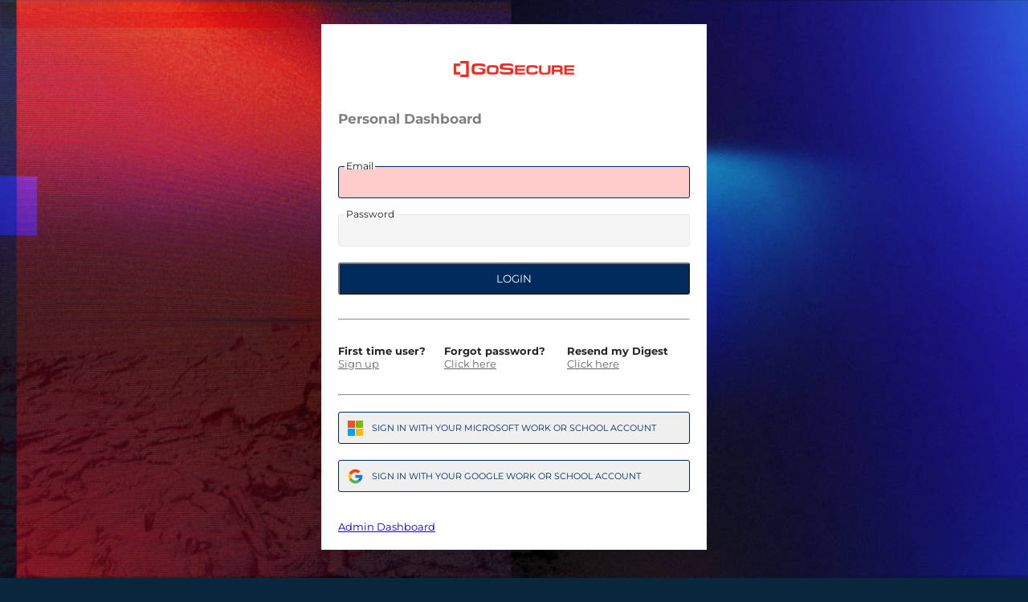

--- FILE ---
content_type: text/html;charset=utf-8
request_url: https://my.email-protect.gosecure.net/console/
body_size: 2266
content:
<!DOCTYPE html>










<head>
   <title>Personal Dashboard Login
   </title>
   <meta http-equiv="X-UA-Compatible" content="chrome=1">
   <meta name='robots' content='index none, follow none'>
   <meta name='copyright' content='Copyright 2011-2019, GoSecure Inc.'>
   <meta http-equiv='Expires' content='0'>
   <meta http-equiv='Content-Script-Type' content='text/javascript'>
   <meta name="viewport" content="width=device-width, initial-scale=0, maximum-scale=1">
   <script type="text/javascript" src='/console/scripts/node_modules/jquery/dist/jquery.min.js'></script>
   <script type="text/javascript" src='/console/scripts/node_modules/jquery-migrate/dist/jquery-migrate.js'></script>
   
   <script type="text/javascript" src='https://www.google.com/recaptcha/api.js'></script>
   
   <script type='text/javascript' src='/console/scripts/logo.js'></script>
   <script type='text/javascript' src='/console/scripts/1st.js'></script>
   <script type='text/javascript' src='/console/scripts/validate.js'></script>
   <script type='text/javascript' src='/console/scripts/cookies.js'></script>
   <link rel="stylesheet" href="/nbd/theme.css"/>
   <link rel='shortcut icon' type='image/x-icon' href='/console/favicon.ico'>
   <link rel='stylesheet' type='text/css' href='/console/styles/reset.css'>
   <link rel='stylesheet' type='text/css' href='/console/styles/header.css'>
   <link rel='stylesheet' type='text/css' href='/console/styles/preface.css'>
   <link rel='stylesheet' type='text/css' href='/console/styles/login.css'>
   <link rel='stylesheet' type='text/css' href='/console/styles/shared.css'>

   <script type="text/javascript">

      var _smdMode = false;
      var _showRecaptcha = true;
      var _rightJustifyLogo = false;
      if (!testSessionCookie())
         window.location = "/console/error.jsp?title=Cookie Error&message=Cookies are required.<p>Please enable, at least, Session Cookies and retry.";

      $(window).ready(function () {
          $(".captcha").hide();
          $('.formSubmit').keypress(function (e) {
              if (e.keyCode == '13') {
                  doCaptcha();
              }
          });

          if (_smdMode) {
              var logoBackgroungCSS = getLogoBackgroungCSS('null');
              document.getElementById('smdheader').style.background = logoBackgroungCSS;
              
              
              
              
          }
      });

      //this gets called on submit,
      var activeCaptcha = false;

      function doCaptcha()
      {
         var email = $('#Email');
         if (email.val() && email.val().length > 0)
         {
            var params = {
               username: email.val()
            }
            if (!activeCaptcha && _showRecaptcha)
            {
               //call Dapi to check if captcha is needed
               $.ajax({
                  url: '/nbd/dapi/captcha',
                  type: 'get',
                  data: params,
                  cache: false,
                  success: function(response)
                  {
                     if (response && response.captcha)
                     {
                        activeCaptcha = true;
                        $(".captcha").show();
                     }
                     else
                     {
                        activeCaptcha = false;
                        $(".captcha").hide();
                        submitForm();
                     }
                  },
                  error: function(response)
                  {
                  }
               });
            }
            else //when captcha becomes active, submit form
               submitForm();
         }
         else
            $(".captcha").hide();
      }

      function doCloudAuth(auth_client)
      {
         var params = {
            console: 'console',
            auth_client: auth_client
         }
         $.ajax({
                   url: '/nbd/dapi/cloudauth',
                   type: 'get',
                   data: params,
                   cache: false,
                   success: function(response)
                   {
                      var url = response.redirect_url + "?" + "client_id=" + response.client_id + "&response_type=" + response.response_type
                      + "&scope=" + response.scope + "&redirect_uri=" + response.redirect_uri + "&state=" + response.redirect_state;
                      window.location = url;
                      },
                   error: function(response)
                   {
                   }
                });
      }

      function submitForm()
      {
         document.forms.loginForm.submit()
      }
   </script>
   <style type="text/css">
      @media only screen and (max-width: 600px) {
         .button-container {
            width: 100%;
            margin-top: 10px;
         }
         .login-main-card, .login-footer {
            width: 100%;
         }
         .login-header {
            width: 100% !important; /* Override the fixed width for smaller screens */
         }
      }
   </style>

</head>

<body class="custom-background-home">
<div id='header' class="login-header">
   
   <div id='headerImage' class='header'></div>
   
   
   <div class='login-main-card'>
      <span class="header-text">Personal Dashboard</span>
      <div class="login-form-main-div">
         <div id='form'>
            <div class='form'>
               <form id="loginForm" action='/console/login/doAuthenticate' method='post'>
               <tr style="display:none;">
  <td colspan="2">
<input type="hidden" name="smtpid" value="" id="smtpid"/>  </td>
</tr>

               <tr style="display:none;">
  <td colspan="2">
<input type="hidden" name="dbid" value="" id="dbid"/>  </td>
</tr>

               
               <div class="captcha">
                  <div class="g-recaptcha" data-sitekey="6LeGxQATAAAAAHEC-YbkWqvzI2RcaAuuditFRMOP"></div>
               </div>
               
               <div id='message' class='message'>
                     
               </div>
               <div id='error' class='error'>
                     
               </div>
               <div class="form-group">
                  <label for="Email" class="pf-c-form__label pf-c-form__label-text">Email</label>

                  <input id="Email" class="pf-c-form-control required autofocus-if-empty formSubmit" name="Email" value=""  type="text" onblur="onblurEmail(this);" onkeyup="onkeyupEmail(this);"/>

               </div>
               <div class="form-group">
                  <label for="Password" class="pf-c-form__label pf-c-form__label-text">Password</label>

                  <input class="pf-c-form-control required autofocus-if-empty formSubmit" name="Password" type="password"/>
               </div>

               <div class="form-group">
                  <input class="pf-c-button pf-m-primary pf-m-block btn-lg autofocus-default" name="login" type="button" value="Login" onclick="doCaptcha()"/>
               </div>

               </form>

               <hr style="margin-top: 30px">
               <div style="padding-top:30px">
                  <table width="100%">
                     
                     <tr>
                        
                        <td><h2>First time user?</h2><a href='/console/signup.jsp'>Sign up</a></td>
                        
                        
                        <td><h2>Forgot password?</h2><a href='/console/forgot.jsp'>Click here</a></td>
                        
                        <td><h2>Resend my Digest</h2><a href='/console/send-digest.jsp'>Click here</a></td>
                        
                     </tr>
                     
                  </table>
               </div>
               
               <hr style="margin-top: 30px; margin-bottom: 20px">
               <div>
                  
                  <div class="button-container">
                     <button style="cursor:pointer;" class="pf-c-button pf-m-secondary pf-m-block btn-lg" onclick="doCloudAuth('azure')">
                        <span class="button-content">
                           <img id='azureAuthButton' src="/images/ms-symbollockup_mssymbol_19.png" alt="Sign in with your Microsoft work or school account">
                           <span class="button-text">Sign in with your Microsoft work or school account</span>
                        </span>
                     </button>
                  </div>
                  
                  
                  <div class="button-container">
                     <button style="cursor:pointer;" class="pf-c-button pf-m-secondary pf-m-block btn-lg" onclick="doCloudAuth('google')">
                        <span class="button-content">
                           <img id='googleAuthButton' src="/images/icons8-google-48.png" alt="Sign in with your Google work or school account">
                           <span class="button-text">Sign in with your Google work or school account</span>
                        </span>
                     </button>
                  </div>
                  
               </div>
               
               <div class="login-footer">
                  
                  <a href="/nbd" class="low-bandwidth">Admin Dashboard</a>
               </div>
            </div>
         </div>
      </div>
   </div>
</div>
</body>


--- FILE ---
content_type: text/html; charset=utf-8
request_url: https://www.google.com/recaptcha/api2/anchor?ar=1&k=6LeGxQATAAAAAHEC-YbkWqvzI2RcaAuuditFRMOP&co=aHR0cHM6Ly9teS5lbWFpbC1wcm90ZWN0Lmdvc2VjdXJlLm5ldDo0NDM.&hl=en&v=jdMmXeCQEkPbnFDy9T04NbgJ&size=normal&anchor-ms=20000&execute-ms=15000&cb=nnhjrupah91i
body_size: 47189
content:
<!DOCTYPE HTML><html dir="ltr" lang="en"><head><meta http-equiv="Content-Type" content="text/html; charset=UTF-8">
<meta http-equiv="X-UA-Compatible" content="IE=edge">
<title>reCAPTCHA</title>
<style type="text/css">
/* cyrillic-ext */
@font-face {
  font-family: 'Roboto';
  font-style: normal;
  font-weight: 400;
  font-stretch: 100%;
  src: url(//fonts.gstatic.com/s/roboto/v48/KFO7CnqEu92Fr1ME7kSn66aGLdTylUAMa3GUBHMdazTgWw.woff2) format('woff2');
  unicode-range: U+0460-052F, U+1C80-1C8A, U+20B4, U+2DE0-2DFF, U+A640-A69F, U+FE2E-FE2F;
}
/* cyrillic */
@font-face {
  font-family: 'Roboto';
  font-style: normal;
  font-weight: 400;
  font-stretch: 100%;
  src: url(//fonts.gstatic.com/s/roboto/v48/KFO7CnqEu92Fr1ME7kSn66aGLdTylUAMa3iUBHMdazTgWw.woff2) format('woff2');
  unicode-range: U+0301, U+0400-045F, U+0490-0491, U+04B0-04B1, U+2116;
}
/* greek-ext */
@font-face {
  font-family: 'Roboto';
  font-style: normal;
  font-weight: 400;
  font-stretch: 100%;
  src: url(//fonts.gstatic.com/s/roboto/v48/KFO7CnqEu92Fr1ME7kSn66aGLdTylUAMa3CUBHMdazTgWw.woff2) format('woff2');
  unicode-range: U+1F00-1FFF;
}
/* greek */
@font-face {
  font-family: 'Roboto';
  font-style: normal;
  font-weight: 400;
  font-stretch: 100%;
  src: url(//fonts.gstatic.com/s/roboto/v48/KFO7CnqEu92Fr1ME7kSn66aGLdTylUAMa3-UBHMdazTgWw.woff2) format('woff2');
  unicode-range: U+0370-0377, U+037A-037F, U+0384-038A, U+038C, U+038E-03A1, U+03A3-03FF;
}
/* math */
@font-face {
  font-family: 'Roboto';
  font-style: normal;
  font-weight: 400;
  font-stretch: 100%;
  src: url(//fonts.gstatic.com/s/roboto/v48/KFO7CnqEu92Fr1ME7kSn66aGLdTylUAMawCUBHMdazTgWw.woff2) format('woff2');
  unicode-range: U+0302-0303, U+0305, U+0307-0308, U+0310, U+0312, U+0315, U+031A, U+0326-0327, U+032C, U+032F-0330, U+0332-0333, U+0338, U+033A, U+0346, U+034D, U+0391-03A1, U+03A3-03A9, U+03B1-03C9, U+03D1, U+03D5-03D6, U+03F0-03F1, U+03F4-03F5, U+2016-2017, U+2034-2038, U+203C, U+2040, U+2043, U+2047, U+2050, U+2057, U+205F, U+2070-2071, U+2074-208E, U+2090-209C, U+20D0-20DC, U+20E1, U+20E5-20EF, U+2100-2112, U+2114-2115, U+2117-2121, U+2123-214F, U+2190, U+2192, U+2194-21AE, U+21B0-21E5, U+21F1-21F2, U+21F4-2211, U+2213-2214, U+2216-22FF, U+2308-230B, U+2310, U+2319, U+231C-2321, U+2336-237A, U+237C, U+2395, U+239B-23B7, U+23D0, U+23DC-23E1, U+2474-2475, U+25AF, U+25B3, U+25B7, U+25BD, U+25C1, U+25CA, U+25CC, U+25FB, U+266D-266F, U+27C0-27FF, U+2900-2AFF, U+2B0E-2B11, U+2B30-2B4C, U+2BFE, U+3030, U+FF5B, U+FF5D, U+1D400-1D7FF, U+1EE00-1EEFF;
}
/* symbols */
@font-face {
  font-family: 'Roboto';
  font-style: normal;
  font-weight: 400;
  font-stretch: 100%;
  src: url(//fonts.gstatic.com/s/roboto/v48/KFO7CnqEu92Fr1ME7kSn66aGLdTylUAMaxKUBHMdazTgWw.woff2) format('woff2');
  unicode-range: U+0001-000C, U+000E-001F, U+007F-009F, U+20DD-20E0, U+20E2-20E4, U+2150-218F, U+2190, U+2192, U+2194-2199, U+21AF, U+21E6-21F0, U+21F3, U+2218-2219, U+2299, U+22C4-22C6, U+2300-243F, U+2440-244A, U+2460-24FF, U+25A0-27BF, U+2800-28FF, U+2921-2922, U+2981, U+29BF, U+29EB, U+2B00-2BFF, U+4DC0-4DFF, U+FFF9-FFFB, U+10140-1018E, U+10190-1019C, U+101A0, U+101D0-101FD, U+102E0-102FB, U+10E60-10E7E, U+1D2C0-1D2D3, U+1D2E0-1D37F, U+1F000-1F0FF, U+1F100-1F1AD, U+1F1E6-1F1FF, U+1F30D-1F30F, U+1F315, U+1F31C, U+1F31E, U+1F320-1F32C, U+1F336, U+1F378, U+1F37D, U+1F382, U+1F393-1F39F, U+1F3A7-1F3A8, U+1F3AC-1F3AF, U+1F3C2, U+1F3C4-1F3C6, U+1F3CA-1F3CE, U+1F3D4-1F3E0, U+1F3ED, U+1F3F1-1F3F3, U+1F3F5-1F3F7, U+1F408, U+1F415, U+1F41F, U+1F426, U+1F43F, U+1F441-1F442, U+1F444, U+1F446-1F449, U+1F44C-1F44E, U+1F453, U+1F46A, U+1F47D, U+1F4A3, U+1F4B0, U+1F4B3, U+1F4B9, U+1F4BB, U+1F4BF, U+1F4C8-1F4CB, U+1F4D6, U+1F4DA, U+1F4DF, U+1F4E3-1F4E6, U+1F4EA-1F4ED, U+1F4F7, U+1F4F9-1F4FB, U+1F4FD-1F4FE, U+1F503, U+1F507-1F50B, U+1F50D, U+1F512-1F513, U+1F53E-1F54A, U+1F54F-1F5FA, U+1F610, U+1F650-1F67F, U+1F687, U+1F68D, U+1F691, U+1F694, U+1F698, U+1F6AD, U+1F6B2, U+1F6B9-1F6BA, U+1F6BC, U+1F6C6-1F6CF, U+1F6D3-1F6D7, U+1F6E0-1F6EA, U+1F6F0-1F6F3, U+1F6F7-1F6FC, U+1F700-1F7FF, U+1F800-1F80B, U+1F810-1F847, U+1F850-1F859, U+1F860-1F887, U+1F890-1F8AD, U+1F8B0-1F8BB, U+1F8C0-1F8C1, U+1F900-1F90B, U+1F93B, U+1F946, U+1F984, U+1F996, U+1F9E9, U+1FA00-1FA6F, U+1FA70-1FA7C, U+1FA80-1FA89, U+1FA8F-1FAC6, U+1FACE-1FADC, U+1FADF-1FAE9, U+1FAF0-1FAF8, U+1FB00-1FBFF;
}
/* vietnamese */
@font-face {
  font-family: 'Roboto';
  font-style: normal;
  font-weight: 400;
  font-stretch: 100%;
  src: url(//fonts.gstatic.com/s/roboto/v48/KFO7CnqEu92Fr1ME7kSn66aGLdTylUAMa3OUBHMdazTgWw.woff2) format('woff2');
  unicode-range: U+0102-0103, U+0110-0111, U+0128-0129, U+0168-0169, U+01A0-01A1, U+01AF-01B0, U+0300-0301, U+0303-0304, U+0308-0309, U+0323, U+0329, U+1EA0-1EF9, U+20AB;
}
/* latin-ext */
@font-face {
  font-family: 'Roboto';
  font-style: normal;
  font-weight: 400;
  font-stretch: 100%;
  src: url(//fonts.gstatic.com/s/roboto/v48/KFO7CnqEu92Fr1ME7kSn66aGLdTylUAMa3KUBHMdazTgWw.woff2) format('woff2');
  unicode-range: U+0100-02BA, U+02BD-02C5, U+02C7-02CC, U+02CE-02D7, U+02DD-02FF, U+0304, U+0308, U+0329, U+1D00-1DBF, U+1E00-1E9F, U+1EF2-1EFF, U+2020, U+20A0-20AB, U+20AD-20C0, U+2113, U+2C60-2C7F, U+A720-A7FF;
}
/* latin */
@font-face {
  font-family: 'Roboto';
  font-style: normal;
  font-weight: 400;
  font-stretch: 100%;
  src: url(//fonts.gstatic.com/s/roboto/v48/KFO7CnqEu92Fr1ME7kSn66aGLdTylUAMa3yUBHMdazQ.woff2) format('woff2');
  unicode-range: U+0000-00FF, U+0131, U+0152-0153, U+02BB-02BC, U+02C6, U+02DA, U+02DC, U+0304, U+0308, U+0329, U+2000-206F, U+20AC, U+2122, U+2191, U+2193, U+2212, U+2215, U+FEFF, U+FFFD;
}
/* cyrillic-ext */
@font-face {
  font-family: 'Roboto';
  font-style: normal;
  font-weight: 500;
  font-stretch: 100%;
  src: url(//fonts.gstatic.com/s/roboto/v48/KFO7CnqEu92Fr1ME7kSn66aGLdTylUAMa3GUBHMdazTgWw.woff2) format('woff2');
  unicode-range: U+0460-052F, U+1C80-1C8A, U+20B4, U+2DE0-2DFF, U+A640-A69F, U+FE2E-FE2F;
}
/* cyrillic */
@font-face {
  font-family: 'Roboto';
  font-style: normal;
  font-weight: 500;
  font-stretch: 100%;
  src: url(//fonts.gstatic.com/s/roboto/v48/KFO7CnqEu92Fr1ME7kSn66aGLdTylUAMa3iUBHMdazTgWw.woff2) format('woff2');
  unicode-range: U+0301, U+0400-045F, U+0490-0491, U+04B0-04B1, U+2116;
}
/* greek-ext */
@font-face {
  font-family: 'Roboto';
  font-style: normal;
  font-weight: 500;
  font-stretch: 100%;
  src: url(//fonts.gstatic.com/s/roboto/v48/KFO7CnqEu92Fr1ME7kSn66aGLdTylUAMa3CUBHMdazTgWw.woff2) format('woff2');
  unicode-range: U+1F00-1FFF;
}
/* greek */
@font-face {
  font-family: 'Roboto';
  font-style: normal;
  font-weight: 500;
  font-stretch: 100%;
  src: url(//fonts.gstatic.com/s/roboto/v48/KFO7CnqEu92Fr1ME7kSn66aGLdTylUAMa3-UBHMdazTgWw.woff2) format('woff2');
  unicode-range: U+0370-0377, U+037A-037F, U+0384-038A, U+038C, U+038E-03A1, U+03A3-03FF;
}
/* math */
@font-face {
  font-family: 'Roboto';
  font-style: normal;
  font-weight: 500;
  font-stretch: 100%;
  src: url(//fonts.gstatic.com/s/roboto/v48/KFO7CnqEu92Fr1ME7kSn66aGLdTylUAMawCUBHMdazTgWw.woff2) format('woff2');
  unicode-range: U+0302-0303, U+0305, U+0307-0308, U+0310, U+0312, U+0315, U+031A, U+0326-0327, U+032C, U+032F-0330, U+0332-0333, U+0338, U+033A, U+0346, U+034D, U+0391-03A1, U+03A3-03A9, U+03B1-03C9, U+03D1, U+03D5-03D6, U+03F0-03F1, U+03F4-03F5, U+2016-2017, U+2034-2038, U+203C, U+2040, U+2043, U+2047, U+2050, U+2057, U+205F, U+2070-2071, U+2074-208E, U+2090-209C, U+20D0-20DC, U+20E1, U+20E5-20EF, U+2100-2112, U+2114-2115, U+2117-2121, U+2123-214F, U+2190, U+2192, U+2194-21AE, U+21B0-21E5, U+21F1-21F2, U+21F4-2211, U+2213-2214, U+2216-22FF, U+2308-230B, U+2310, U+2319, U+231C-2321, U+2336-237A, U+237C, U+2395, U+239B-23B7, U+23D0, U+23DC-23E1, U+2474-2475, U+25AF, U+25B3, U+25B7, U+25BD, U+25C1, U+25CA, U+25CC, U+25FB, U+266D-266F, U+27C0-27FF, U+2900-2AFF, U+2B0E-2B11, U+2B30-2B4C, U+2BFE, U+3030, U+FF5B, U+FF5D, U+1D400-1D7FF, U+1EE00-1EEFF;
}
/* symbols */
@font-face {
  font-family: 'Roboto';
  font-style: normal;
  font-weight: 500;
  font-stretch: 100%;
  src: url(//fonts.gstatic.com/s/roboto/v48/KFO7CnqEu92Fr1ME7kSn66aGLdTylUAMaxKUBHMdazTgWw.woff2) format('woff2');
  unicode-range: U+0001-000C, U+000E-001F, U+007F-009F, U+20DD-20E0, U+20E2-20E4, U+2150-218F, U+2190, U+2192, U+2194-2199, U+21AF, U+21E6-21F0, U+21F3, U+2218-2219, U+2299, U+22C4-22C6, U+2300-243F, U+2440-244A, U+2460-24FF, U+25A0-27BF, U+2800-28FF, U+2921-2922, U+2981, U+29BF, U+29EB, U+2B00-2BFF, U+4DC0-4DFF, U+FFF9-FFFB, U+10140-1018E, U+10190-1019C, U+101A0, U+101D0-101FD, U+102E0-102FB, U+10E60-10E7E, U+1D2C0-1D2D3, U+1D2E0-1D37F, U+1F000-1F0FF, U+1F100-1F1AD, U+1F1E6-1F1FF, U+1F30D-1F30F, U+1F315, U+1F31C, U+1F31E, U+1F320-1F32C, U+1F336, U+1F378, U+1F37D, U+1F382, U+1F393-1F39F, U+1F3A7-1F3A8, U+1F3AC-1F3AF, U+1F3C2, U+1F3C4-1F3C6, U+1F3CA-1F3CE, U+1F3D4-1F3E0, U+1F3ED, U+1F3F1-1F3F3, U+1F3F5-1F3F7, U+1F408, U+1F415, U+1F41F, U+1F426, U+1F43F, U+1F441-1F442, U+1F444, U+1F446-1F449, U+1F44C-1F44E, U+1F453, U+1F46A, U+1F47D, U+1F4A3, U+1F4B0, U+1F4B3, U+1F4B9, U+1F4BB, U+1F4BF, U+1F4C8-1F4CB, U+1F4D6, U+1F4DA, U+1F4DF, U+1F4E3-1F4E6, U+1F4EA-1F4ED, U+1F4F7, U+1F4F9-1F4FB, U+1F4FD-1F4FE, U+1F503, U+1F507-1F50B, U+1F50D, U+1F512-1F513, U+1F53E-1F54A, U+1F54F-1F5FA, U+1F610, U+1F650-1F67F, U+1F687, U+1F68D, U+1F691, U+1F694, U+1F698, U+1F6AD, U+1F6B2, U+1F6B9-1F6BA, U+1F6BC, U+1F6C6-1F6CF, U+1F6D3-1F6D7, U+1F6E0-1F6EA, U+1F6F0-1F6F3, U+1F6F7-1F6FC, U+1F700-1F7FF, U+1F800-1F80B, U+1F810-1F847, U+1F850-1F859, U+1F860-1F887, U+1F890-1F8AD, U+1F8B0-1F8BB, U+1F8C0-1F8C1, U+1F900-1F90B, U+1F93B, U+1F946, U+1F984, U+1F996, U+1F9E9, U+1FA00-1FA6F, U+1FA70-1FA7C, U+1FA80-1FA89, U+1FA8F-1FAC6, U+1FACE-1FADC, U+1FADF-1FAE9, U+1FAF0-1FAF8, U+1FB00-1FBFF;
}
/* vietnamese */
@font-face {
  font-family: 'Roboto';
  font-style: normal;
  font-weight: 500;
  font-stretch: 100%;
  src: url(//fonts.gstatic.com/s/roboto/v48/KFO7CnqEu92Fr1ME7kSn66aGLdTylUAMa3OUBHMdazTgWw.woff2) format('woff2');
  unicode-range: U+0102-0103, U+0110-0111, U+0128-0129, U+0168-0169, U+01A0-01A1, U+01AF-01B0, U+0300-0301, U+0303-0304, U+0308-0309, U+0323, U+0329, U+1EA0-1EF9, U+20AB;
}
/* latin-ext */
@font-face {
  font-family: 'Roboto';
  font-style: normal;
  font-weight: 500;
  font-stretch: 100%;
  src: url(//fonts.gstatic.com/s/roboto/v48/KFO7CnqEu92Fr1ME7kSn66aGLdTylUAMa3KUBHMdazTgWw.woff2) format('woff2');
  unicode-range: U+0100-02BA, U+02BD-02C5, U+02C7-02CC, U+02CE-02D7, U+02DD-02FF, U+0304, U+0308, U+0329, U+1D00-1DBF, U+1E00-1E9F, U+1EF2-1EFF, U+2020, U+20A0-20AB, U+20AD-20C0, U+2113, U+2C60-2C7F, U+A720-A7FF;
}
/* latin */
@font-face {
  font-family: 'Roboto';
  font-style: normal;
  font-weight: 500;
  font-stretch: 100%;
  src: url(//fonts.gstatic.com/s/roboto/v48/KFO7CnqEu92Fr1ME7kSn66aGLdTylUAMa3yUBHMdazQ.woff2) format('woff2');
  unicode-range: U+0000-00FF, U+0131, U+0152-0153, U+02BB-02BC, U+02C6, U+02DA, U+02DC, U+0304, U+0308, U+0329, U+2000-206F, U+20AC, U+2122, U+2191, U+2193, U+2212, U+2215, U+FEFF, U+FFFD;
}
/* cyrillic-ext */
@font-face {
  font-family: 'Roboto';
  font-style: normal;
  font-weight: 900;
  font-stretch: 100%;
  src: url(//fonts.gstatic.com/s/roboto/v48/KFO7CnqEu92Fr1ME7kSn66aGLdTylUAMa3GUBHMdazTgWw.woff2) format('woff2');
  unicode-range: U+0460-052F, U+1C80-1C8A, U+20B4, U+2DE0-2DFF, U+A640-A69F, U+FE2E-FE2F;
}
/* cyrillic */
@font-face {
  font-family: 'Roboto';
  font-style: normal;
  font-weight: 900;
  font-stretch: 100%;
  src: url(//fonts.gstatic.com/s/roboto/v48/KFO7CnqEu92Fr1ME7kSn66aGLdTylUAMa3iUBHMdazTgWw.woff2) format('woff2');
  unicode-range: U+0301, U+0400-045F, U+0490-0491, U+04B0-04B1, U+2116;
}
/* greek-ext */
@font-face {
  font-family: 'Roboto';
  font-style: normal;
  font-weight: 900;
  font-stretch: 100%;
  src: url(//fonts.gstatic.com/s/roboto/v48/KFO7CnqEu92Fr1ME7kSn66aGLdTylUAMa3CUBHMdazTgWw.woff2) format('woff2');
  unicode-range: U+1F00-1FFF;
}
/* greek */
@font-face {
  font-family: 'Roboto';
  font-style: normal;
  font-weight: 900;
  font-stretch: 100%;
  src: url(//fonts.gstatic.com/s/roboto/v48/KFO7CnqEu92Fr1ME7kSn66aGLdTylUAMa3-UBHMdazTgWw.woff2) format('woff2');
  unicode-range: U+0370-0377, U+037A-037F, U+0384-038A, U+038C, U+038E-03A1, U+03A3-03FF;
}
/* math */
@font-face {
  font-family: 'Roboto';
  font-style: normal;
  font-weight: 900;
  font-stretch: 100%;
  src: url(//fonts.gstatic.com/s/roboto/v48/KFO7CnqEu92Fr1ME7kSn66aGLdTylUAMawCUBHMdazTgWw.woff2) format('woff2');
  unicode-range: U+0302-0303, U+0305, U+0307-0308, U+0310, U+0312, U+0315, U+031A, U+0326-0327, U+032C, U+032F-0330, U+0332-0333, U+0338, U+033A, U+0346, U+034D, U+0391-03A1, U+03A3-03A9, U+03B1-03C9, U+03D1, U+03D5-03D6, U+03F0-03F1, U+03F4-03F5, U+2016-2017, U+2034-2038, U+203C, U+2040, U+2043, U+2047, U+2050, U+2057, U+205F, U+2070-2071, U+2074-208E, U+2090-209C, U+20D0-20DC, U+20E1, U+20E5-20EF, U+2100-2112, U+2114-2115, U+2117-2121, U+2123-214F, U+2190, U+2192, U+2194-21AE, U+21B0-21E5, U+21F1-21F2, U+21F4-2211, U+2213-2214, U+2216-22FF, U+2308-230B, U+2310, U+2319, U+231C-2321, U+2336-237A, U+237C, U+2395, U+239B-23B7, U+23D0, U+23DC-23E1, U+2474-2475, U+25AF, U+25B3, U+25B7, U+25BD, U+25C1, U+25CA, U+25CC, U+25FB, U+266D-266F, U+27C0-27FF, U+2900-2AFF, U+2B0E-2B11, U+2B30-2B4C, U+2BFE, U+3030, U+FF5B, U+FF5D, U+1D400-1D7FF, U+1EE00-1EEFF;
}
/* symbols */
@font-face {
  font-family: 'Roboto';
  font-style: normal;
  font-weight: 900;
  font-stretch: 100%;
  src: url(//fonts.gstatic.com/s/roboto/v48/KFO7CnqEu92Fr1ME7kSn66aGLdTylUAMaxKUBHMdazTgWw.woff2) format('woff2');
  unicode-range: U+0001-000C, U+000E-001F, U+007F-009F, U+20DD-20E0, U+20E2-20E4, U+2150-218F, U+2190, U+2192, U+2194-2199, U+21AF, U+21E6-21F0, U+21F3, U+2218-2219, U+2299, U+22C4-22C6, U+2300-243F, U+2440-244A, U+2460-24FF, U+25A0-27BF, U+2800-28FF, U+2921-2922, U+2981, U+29BF, U+29EB, U+2B00-2BFF, U+4DC0-4DFF, U+FFF9-FFFB, U+10140-1018E, U+10190-1019C, U+101A0, U+101D0-101FD, U+102E0-102FB, U+10E60-10E7E, U+1D2C0-1D2D3, U+1D2E0-1D37F, U+1F000-1F0FF, U+1F100-1F1AD, U+1F1E6-1F1FF, U+1F30D-1F30F, U+1F315, U+1F31C, U+1F31E, U+1F320-1F32C, U+1F336, U+1F378, U+1F37D, U+1F382, U+1F393-1F39F, U+1F3A7-1F3A8, U+1F3AC-1F3AF, U+1F3C2, U+1F3C4-1F3C6, U+1F3CA-1F3CE, U+1F3D4-1F3E0, U+1F3ED, U+1F3F1-1F3F3, U+1F3F5-1F3F7, U+1F408, U+1F415, U+1F41F, U+1F426, U+1F43F, U+1F441-1F442, U+1F444, U+1F446-1F449, U+1F44C-1F44E, U+1F453, U+1F46A, U+1F47D, U+1F4A3, U+1F4B0, U+1F4B3, U+1F4B9, U+1F4BB, U+1F4BF, U+1F4C8-1F4CB, U+1F4D6, U+1F4DA, U+1F4DF, U+1F4E3-1F4E6, U+1F4EA-1F4ED, U+1F4F7, U+1F4F9-1F4FB, U+1F4FD-1F4FE, U+1F503, U+1F507-1F50B, U+1F50D, U+1F512-1F513, U+1F53E-1F54A, U+1F54F-1F5FA, U+1F610, U+1F650-1F67F, U+1F687, U+1F68D, U+1F691, U+1F694, U+1F698, U+1F6AD, U+1F6B2, U+1F6B9-1F6BA, U+1F6BC, U+1F6C6-1F6CF, U+1F6D3-1F6D7, U+1F6E0-1F6EA, U+1F6F0-1F6F3, U+1F6F7-1F6FC, U+1F700-1F7FF, U+1F800-1F80B, U+1F810-1F847, U+1F850-1F859, U+1F860-1F887, U+1F890-1F8AD, U+1F8B0-1F8BB, U+1F8C0-1F8C1, U+1F900-1F90B, U+1F93B, U+1F946, U+1F984, U+1F996, U+1F9E9, U+1FA00-1FA6F, U+1FA70-1FA7C, U+1FA80-1FA89, U+1FA8F-1FAC6, U+1FACE-1FADC, U+1FADF-1FAE9, U+1FAF0-1FAF8, U+1FB00-1FBFF;
}
/* vietnamese */
@font-face {
  font-family: 'Roboto';
  font-style: normal;
  font-weight: 900;
  font-stretch: 100%;
  src: url(//fonts.gstatic.com/s/roboto/v48/KFO7CnqEu92Fr1ME7kSn66aGLdTylUAMa3OUBHMdazTgWw.woff2) format('woff2');
  unicode-range: U+0102-0103, U+0110-0111, U+0128-0129, U+0168-0169, U+01A0-01A1, U+01AF-01B0, U+0300-0301, U+0303-0304, U+0308-0309, U+0323, U+0329, U+1EA0-1EF9, U+20AB;
}
/* latin-ext */
@font-face {
  font-family: 'Roboto';
  font-style: normal;
  font-weight: 900;
  font-stretch: 100%;
  src: url(//fonts.gstatic.com/s/roboto/v48/KFO7CnqEu92Fr1ME7kSn66aGLdTylUAMa3KUBHMdazTgWw.woff2) format('woff2');
  unicode-range: U+0100-02BA, U+02BD-02C5, U+02C7-02CC, U+02CE-02D7, U+02DD-02FF, U+0304, U+0308, U+0329, U+1D00-1DBF, U+1E00-1E9F, U+1EF2-1EFF, U+2020, U+20A0-20AB, U+20AD-20C0, U+2113, U+2C60-2C7F, U+A720-A7FF;
}
/* latin */
@font-face {
  font-family: 'Roboto';
  font-style: normal;
  font-weight: 900;
  font-stretch: 100%;
  src: url(//fonts.gstatic.com/s/roboto/v48/KFO7CnqEu92Fr1ME7kSn66aGLdTylUAMa3yUBHMdazQ.woff2) format('woff2');
  unicode-range: U+0000-00FF, U+0131, U+0152-0153, U+02BB-02BC, U+02C6, U+02DA, U+02DC, U+0304, U+0308, U+0329, U+2000-206F, U+20AC, U+2122, U+2191, U+2193, U+2212, U+2215, U+FEFF, U+FFFD;
}

</style>
<link rel="stylesheet" type="text/css" href="https://www.gstatic.com/recaptcha/releases/jdMmXeCQEkPbnFDy9T04NbgJ/styles__ltr.css">
<script nonce="JXnsjEEmeoYZoayoCOWcnQ" type="text/javascript">window['__recaptcha_api'] = 'https://www.google.com/recaptcha/api2/';</script>
<script type="text/javascript" src="https://www.gstatic.com/recaptcha/releases/jdMmXeCQEkPbnFDy9T04NbgJ/recaptcha__en.js" nonce="JXnsjEEmeoYZoayoCOWcnQ">
      
    </script></head>
<body><div id="rc-anchor-alert" class="rc-anchor-alert"></div>
<input type="hidden" id="recaptcha-token" value="[base64]">
<script type="text/javascript" nonce="JXnsjEEmeoYZoayoCOWcnQ">
      recaptcha.anchor.Main.init("[\x22ainput\x22,[\x22bgdata\x22,\x22\x22,\[base64]/[base64]/[base64]/[base64]/ODU6NzksKFIuUF89RixSKSksUi51KSksUi5TKS5wdXNoKFtQZyx0LFg/[base64]/[base64]/[base64]/[base64]/bmV3IE5bd10oUFswXSk6Vz09Mj9uZXcgTlt3XShQWzBdLFBbMV0pOlc9PTM/bmV3IE5bd10oUFswXSxQWzFdLFBbMl0pOlc9PTQ/[base64]/[base64]/[base64]/[base64]/[base64]/[base64]\\u003d\\u003d\x22,\[base64]\\u003d\\u003d\x22,\x22cijCpMKtEgE/[base64]/DrQ/CpsOXw5Uyw6Vzw518bGp2OMKBPg3ClMKnd8O5HHlNTRbDgGVWwoDDpUNTNsKbw4BrwrRdw508wqtEZ0hRKcOlRMObw6xgwqpww57DtcKzNMK5wpdOETwQRsK/woljBi84dBA1wpLDmcOdM8KiJcOJMyLClyzCncO6HcKEBGlhw7vDvcOwW8OwwqQjLcKTLlTCqMOOw7vCsXnCtT1Lw7/Ch8O1w6E6b2JSLcKeExfCjBHClVsBwp3DtsOTw4jDswnDgzBRAzFXSMKowrU9EMOKw7NBwpJbDcKfwp/DscOxw4o7w4TCtRpBBz/CtcOow71lTcKvw5jDsMKTw7zClC4vwoJGbjUrc2QSw45/wr13w5poAsK1H8OFw4jDvUhMJ8OXw4vDsMOpJlFvw5PCp17Dj0vDrRHCtMKBZQZ8AcOORMOJw5Zfw7LCt3bClMOow4XCgsOPw50qR3RKVMOZRi3Cr8O1MSgew5EFwqHDiMOzw6HCt8O5wo/Cpzl3w4XCosKzwrd2wqHDjA12wqPDqMKgw55MwpsqNcKJE8OAw7/Dlk5caTB3wqPDjMKlwpfCkGnDpFnDgBDCqHXCiTzDn1kgwrgTVhrCgcKYw4zCusKgwoVsFSPCjcKUw6/DgVlfAMKmw53CsQd0wqN4DGgywo4HDHbDikQJw6oCE1Jjwo3CqFotwrhNA8KveyXDmWPCkcOZw4XDiMKPTsKjwoswwpzCh8KLwrlfO8OswrDCvMK9BcK+QyfDjsOGIRHDh0ZpMcKTwpfCv8OoV8KBVcKmwo7CjWXDmwrDpivCnR7Ck8OTMioAw7Vsw7HDrMKbJW/DqkTCuTsgw4LCtMKOPMK6wqcEw7NdwrbChcOcX8OEFkzCn8Kaw47DlyPCt3LDucKfw4NwDsOyW00RcMKkK8KOM8KlLUYEDMKowpASEmbChMK4acO6w58iwqEMZ1B9w59LwrbDlcKgf8KtwrQIw7/DhMKNwpHDnWIkRsKgwprDhU/DicO0w4kPwot8wr7CjcObw4LCqShqw5BLwoVdw4zDukXDtFR/a0RzFsKPwoknb8OEw5nDuljDhcKfw5pYZMOLeVDCkcKEKAY8dhEiwp1ywrFSbVHCv8OLV33DgsK5GG4QwqU8IMOmw5zCpB7CnFvCjSPDhsKjwoTDp8O2VsK2U0vDiVp0w5hDN8O1w4gKw6wwFsOZHTLDm8KpTsK/w6LDnMKiVWkJC8KiwpnDuEFZwqXCqnnCoMOcMsOGJFDDnjbDsX7CmMOhHkrDnjgDwqZFLW94AMOyw4RKDcK+w4/Doz3CjEDCrcKSw73DjgNFw6PDlypBG8O0wp7DjhfCpw1/w5TCoUIxw7/CucOcVcOTWsKdw7fCu2hRTwbDjVRmwp5IUQ3ChSAUwqfCk8K4VHowwrZzwoJOwpM8w4wcBcO8f8ONwotUwq08cTTCgWYPeMOLworCmxhpwrMvwo/DnMOOM8KrHcOJLh4gwpARwqbCuMOBU8KzH21bCMOtEBfDvBLDm0/DgMKWQsOiw5shEsOew7rCrkYhwqnCnsOyUsKLwo7ClyDDpnlbwoAJw5IDwo1gwroRw7xTcMKYY8Kvw4LDicOJDsKwHRTDphIdd8KwwqTDmsO5wqNJZcOMQsOKworDpMKeQlN4w6/CiwzDkcKCJMO0w5rDujbCsQEoRcO7HH9ZIcOOwqJ5w7o7w5HCu8OwIHJZw5HChi/DrsKmcTtPwqHCsT3ClMOewrLDr37CsRs+LEDDhCoBNcKwwr3ClDbDqMO9PhDClARrA2lbSsKOZX7CnMOdwrRpw4IEwr9OQMKKw6PDr8OjwqDDgh/Cjmcff8KyGMONTk/DkMOtOC0xVsOifmBQBG3Dg8OSwr/[base64]/CocKHw5wlaiJrYyvDoMKLM8KqN8KlwqXDucODK3HDnUPDvBUDw7zDosOkUV/DpzY6b0zDjQgEw40cPcOMKADDqz7DksKecGQfLnbCvy41w7opUUwowrp7wr0UfGDDm8OXwovCoWgSY8KhKcKbY8OLbWw7O8KNHMKiwpAjwpnCrxMOHBfDghwWA8KOLVd7JQIIM3RBJyjCoQ3DpmDDjkAtwrkJw4hbZsKxEnY/JMKJw5rCoMO/w7HCj1ZYw7QjQsKRZcOkd0vDgHhVw6h2C0fDrCDCu8OYw7/CoHozTXjDsyZYWcObw6xKASZnUkZvSX5SN3TCv2/Ch8KvBhHDqifDqSHChyfDkzrDhRbCgTrDuMOeBMKVNWPDmMOkHm8jHjpcWhvCuTg3VS9WcMOGw7nDmMOXasOkZcOULMKvWjQFUXpkw6zCu8K2Jk5Gw7PDvh/CjsK6w5rCpnrCpx8Qw5pKwpwdBcKXwp3DsXghwqbDpETCpcOdM8Kqw658JcK/bnVTNMKbwrlpwq3ClkzDkMOlw77Dp8KhwoYlw4LCtkjDuMKcHcKLwpHDkMO0wobCgjTDv3xpalbCsCsvw7Mgw7/[base64]/CriHDvMOzD8K8WEo5dMOuw54JCnLCiTzCtkVhJcKfGMOOwpPDrAzDh8OFZBfDsi/[base64]/Dm2R/FTV9M8O1ASQCw7FENMOEw5JxwpxKT08jw4QXw6XDh8OdKsOiw6TCpwvDtUQjTH7Do8KoLANGw5PDrirCjMKVwpFRaDLDoMOcIW3CvcOZQW8HXcKua8Ohw7ZjGFrCrsOMwq3DvXfCg8KoPcKoXMKJRsOSRC49MMKBwpPDoXV5w54dHH3Crg/[base64]/DpRAFw6s5AkMHw4xCAcK1NMOtwoFxelEjwptsJF3CpQltR8OhfSgpWMKHw4TCjARrbMO6C8KiTMO7CzbDqVLDqcOFwoLCnMK/wqzDvMOnFcKSwqAFV8K0w7A7worCtCQTwpJnw7PDkHLCsiQpRMOZCsOVWiVGwqU/TsKDPMOkWwRQTFrCpxnCjGjCogrDm8OMdMOQwp/DhglgwoEBZMKGSyPCocOMw5ZwRlFjw5I1w4JIZsO+w5Yzc0HCijEGwoYywpo2Szw/w7vDqMKRX3XCqnrCr8K2ecOiJsKXbyBdXMKdw5TCscK3wp1Ef8K+w44SLjtBIXjDr8Kvw7VAwpUMb8KSwrE0VF4eNC/DnztJwpbCgMKnw5XCjWd8w7hndTfClsKHBV51wrDDscK2WTwTDWPDu8Olw4Epw7fDssKYC35HwodFS8KxUcK0XxzDjCoIw4VXw7XDqcKePsOBTSk3w4nCqkFMw6bDucK+wrDDsHsnQTfClsKiw6oxEVFqMcOSJD9WwptTwp4AAEvDisOeXsO/[base64]/eUvCqsKOwoTDu08nwo/DgMOpwr8owqTDusKewrjCrMKpejApwqXCuV7Du1YzwojCicK9wqoHccK7w4FSfsKiwosobcK2wrLClcOxRcOcAcOzw7nCvX/[base64]/Du8O8b8OKSsO8bwvDoDfCjMOmexEKPcOMYcK9wo/[base64]/[base64]/Dnh8bw75/KhnChcOLMxEGwqocWsOaU8OrwpDDt8KLYm5iwp48wqAZDMOLw6JsP8KZw69TacKMwpBJYcKWwoEkH8OwLMOXHsK/GsOTcMOJBi7CoMK6w7JKwqDDsi7CgnnDiMO5w5IGS1guNQTCmsOKwp/[base64]/wpA4w4PDhcO6ewvDlSTDuTzCvsKjGynCisOsw4vDtGXDhMOPwpbDqAl0w63Ch8OkFQRmwpsQw6YpOz3DhARbMcOTwpJiwrHDnUg2wq9hJMO/CsKyw6HClsK7wpXCkU4Pwp17wo7CiMOKwrzDsl3Dk8O+D8KawqzCvidhJE8eFwnCkcKgwrFqw4IHwqA1LsKgLcKJworDqCfCviogw7RdSX/Di8KKw7dqV09oP8Kpw4gPZcO7Fldvw5AMwphZKxjCnsOTw6/Cm8O7cyBmw73DqcKiwrjDoirDvHfDpm3CncOmw4B8w4wLw6HDmTjDkS0ZwpMHNSbDisK/YEPDkMKdbxXDrsOTDcKuaSnCrcKew6fCjwogC8O7w5jCgVs2w5xTw7jDgxIhw6IaFTpyKsK6wqB7w78pw5c6DV9Zw5ALwpgTFX8fMcOAw63DmGxmw75ZSzQdc2nDjMKhw6NyR8OkLMO5DcOBPcKwwo3CpzIxw7XCtcKWEsK/w6hOEMOtX0dLNEARw7s0wr1BZsOuJ0XDrDMhN8Ovwq3DhsOQw6oPAVnDksK1ZhFFJcKVw6fDrcKHw6/[base64]/[base64]/w7PDrcO7wr4qbsKLw7ELTsOKwoQIc8O9JXPCqMKAWwXCmcO3HmoiG8Olw7t5dRxaCn/Cn8K1X08OCTvCn05rw6zCqhdOwr7ChRnDoRBQw53CqcO0eB3DhsOlYsKcwr9qZsOIwoFUw7AdwrXCmMORwqsCRgLCgcOzEntGwpHCqDo3IsOvCVjDh2U6P1TDkMOfNgfCucOPwp0MwoXCv8OfMcO/YXnDvMKXCVpIFVg0dMOMBF0Hwox+HcOPw7nCiVZHIG3CtiTCkRULdcKTwp1JZWY8QzHCgcK/w5kqCsKBJMOxXwRiw7B6wovDhS7CvsKSw7HDo8K5w6LCmC4bwofDqksawp7CssKMWsKawo3CpMKUQRHDncK9dcKfEsKvw6p3HMOqTWDDocKBCD3DosOfwqzDmcO4JMKmw4rDgnLCscOtbcKOwqIGKCXDisOuNsOVwotjw4lNwrM0DsKXb3QywrJfw7MKOsKnw5/DqUo7Z8OWajdJw53DhcKUwpcTw4Q1w7h3wp7Dt8K5Q8OcTsOkwqJYwojCjnTCv8KOD0BRcMOjUcKYfFJyd3vChsO8cMKJw4gJI8K+wotuw4JSwogrT8OSwqHCoMO/wqJQJ8KSRMKvSk/DqMKLwrXDsMKiwrXCiXRLJsK8wr/CtXMUw4vDoMOOU8K6w4HCmcODZntWw7DCoRYPwqrCpMKjflA4S8KgUHrDucOOwo/DvipyCcK/[base64]/bsK8OcOGYCPDtXF0ARTDpnXDszXCngNJwrZnBMKQw5RCIcKTXcOyNcKjwqJOGmvDmsK/w4BJCsO+woJaworCuxdow4HDnjZdeXZZDCLDlcK3w7ciwrzDqcOJw6Rsw4fDr1IMw5gVSsK8YcOzY8KJwrfCl8OCKDDCjwM9wp8/wrg0wpsfw5t/acOHwobCkANxC8OpCT/Dg8KKOVXDj2led3bDnCXDtnzDkMK7w58/wohPaQHDpzoVw7rCtsKYw7htWsKfSyvDkhfDqcOEw4cZUsOPw5NwQcOmw7LCvcKswrzDrcKzwodiw7woXcO0wr4BwqTDkDdjBcObw4TChDh0wpnCq8OAAhVnwr0nwrbCpcOxwrcVK8OwwrIYw7TCssOjGsK1McOJw7wrARbCicO+w7BmAx/CnHDCqyJNw5/CvBksw5PCvMOsMcOYCRoHwojDg8K1J1XDg8O5OkPDp07DqxTDgnstUMOzOsKdfMO3w6JJw5dIwpfDr8KVwqHCvxfClcONwqcVw4vDpG7Dl15hJg0uNDHCgMKkwpIfWsO3w4JWw7M6w4ZYLMKKwqvCocK0XRRvfsOFwpR1wo/CiwRmbcOtG0zDgsOycsKHV8Ogw7h3w4tkYMOTEcKTM8OtwpzDkcOrwpPDmsOiFjbClMOMwr4Pw4bDqFMMwqouwrfDiDc7wrnCmExCwpvCqcKzMDslA8Oww4lvLkvDkFbDh8OYwp4SwovDvH/DjcKIwpovXAEvwrsUw6DCicKRf8KgwobDhMK8w7Mmw7rCrsOFwrs2GMK4wqAxw7bDkV5XHQEow4LDknYhw6PCg8KlNcKXwpBGKMO5ccOhwrEEwr/DucOkw7LDugTDhgnCtnfDrw/[base64]/wqbDo8OGw6ZJLWs+wp5TRMOqCxfDpsKBw5Aaw57DlMO2JMKQFsOtS8O6AsKpw57Dl8O/[base64]/[base64]/DpMOoccOowqnDpcKfFiPDjwXDm8OTw77Cu8KQNnBUasKLQ8K+w7R5w5cuAVIxFThrw7bCq33CvMK7URPDkWvClU4xaWjDuiAoHsKdYcO5P2LCuXXDrcKJwrhnwpMNHQDChsOjwpcVDiLDuzzDsnQkGMK1w5XChg1/w6PDmsOIJm1qw7XCkMO7Fg7CjFpWw4pGUMORacKzw43ChX/DtcKmw7nCgMKnw6Iva8OwwonDqx8qw43CkMOfOBbDgCUpT3/CtwXDnMKfw5BmC2XDk1DDr8KewqoXw57Cj3fCkiFewp7CuCvDhsOuG1YOIEfCpSLDl8OEwrHCjsKZTXbCu3/DpcOVVMOGw6nDhgRAw60tI8KuQVhwfcOCw44kwqPDoXFALMKpJRJKw6vCr8K9wqPDn8K3wp/Cr8KAw7ArNMKew51vwoTChMKiNGQjw7XDqsKcwq/CpcKTScKjwrsPJHI2w4IzwoZ1JGBcw4I5RcKjwqkVFj/DoxxgaUfCncKvw6TDq8OAw6dtHm/CvCfCthzCnsO3NS/Dmi7Cv8Kgw5lqwq7DlsKGdsKdwrd7PzB7wq/[base64]/Dsmttw7PCkcOuwpLCjMKeay/[base64]/wrcAw4PCmisdwqTCvMOqwpbCmyZbUgd4fyTDhMOcUDUTwp5lYsOHw5llZ8OKLsKqw6nDuiTDscORw47CgzlawqnDjzzClsKGRMKpw7rCiglvw7RoBsOaw6VvHg/ChVVfYcOqwqvDsMO0w7zDtx1cwooWCQ/DpSTCmmTChcOMTyMZw77DkMO2w4/Du8KCw5HCpcK2HjTCjMKsw4DDjFQgwpfCryLDusOCesKpwrzCo8KMVxHDrWXChcK/F8OywoDDumF0w5bDp8O6w79fAcKLEknDqMOnZAJ6w6jCrDR+VMOUwp1QQ8K0w5hUw4okw5gCw60hSsKmw7TCm8KCwrTDn8O7D0PDqn3DlE/CmzZywq7CpRodXcKQw5dKPMK7OwMdGjJiUsO/wq/DlMKjwqfCrsKER8OzLU8HacKYSn0zwoXDoMOTwp7CicOxw7dawq17DMKCwo3DgAbClXwow5MJw55Pwp/DpF0INBdJwq5/wrPDtsKkSBU/bsODwp48Xn8Ew7Jzw5wmMXsAw5/Cqn3DoWUqacKtdQzCjcO4Og9jPl7DscOxwqTCjxEUe8OMw4HChDN4MFHDtCjDi0ckwpFMDcK4w4/CicK7WjwUw6LCoibCgjcrwow9w7bCrn4cQhcFwqDCvMKFNsKOLjXCg1jDvsKXwp/[base64]/ZcKBTRsJScK8wrHCkhfDosK6KMO/w7TCt8KnwqEgehPCskDDmQ47w6ZXwpLDscK7w4TCo8K8wovDrQJMH8KWPWB3TB/Coyd7wqHDnwjCqGbDmsOWwpJAw79WLMK0csOreMKCw4p2HTXDnsKww6lGSMOjUj/Ct8K3wofDocOWUBzClmUfSMKLw5bCmkPCjVnCqALCtsKkG8Ohw7l4C8KaWAMALMOnw5LDrcKKwrptTTvDtMO8w6jCm0rCkh3DpnURFcOHVcO/wqDCtsKVwp7DmwvDlMOBR8OgLGfDvMK8wql3WUTDsBzDqsKrTCBaw7kKw4B5w49Ew67CgMO4VMK0w6PDsMOdVhETwocfwqIdT8OEWkJHwosLwqXCv8OdIyRAJcKQwqvCi8Okw7TCsC0nGcOfLsKCXiEsV2fCpFEWw6jDo8OQwrnCmMK5w7rDm8K3wqMqwpDDqx8/woYnGzZaR8KHw6nCgjrCiijCqCttw4DCgcOLE2TCsSJpX1LCs2nCm3QYwr9Cw6vDr8Kywp7DnH3Dm8Kaw7LCmsO8w7tVM8OwLcOhFSdwFiEmT8KIwpZmwpokw5k/[base64]/DhDtvaWlqU8Kuw5Q+OGnCpCbDi3bCvcKMEMKnw4YTfMK0P8KmUsKPS0JXNsOwKnZyPTTCtCfDthJgMsOFw7bDucKtwrU+CC/Dq1Qiw7PDg0zCsgNKwp7DgsOZCjrCkxDCtsOaBjDDtUvDr8KyK8O/fMOtw6PCucK0w4g/w6fClsO7SgjCjz/Cq2HCm2Bnw7vDvhMpETZUD8KQfsOqw6jDmsKlQcOGwq8fAsOMwpPDpsKJw4fDrMK2wrbCvh/CvUnCrkFJY0vDsRvDhwXCqsKicsOzZXJ8LVPCvsKLFk3DrcK9w4/DgsO6KwQZwoHDigDDq8Kqw5Fnw7o+GMKhF8K5bcKHOCrDnXPCu8O1IR1Xw6dxwoVrwprDuXYEYVQqGsOLw6sHSnfCnsOaeMKZG8Kpw7xqw4HDkiPCrmnCinzDnsKlZ8KkPXFDNi5EP8KxNsOiOcOTIXETw63CrHDDq8O0GMKRwovCmcKwwrAmZMKCwp/[base64]/DlS0wGsO2wrbChcKCZcOwPcOpwo1XNMOBPAo4asO1w6HDg8Klw7V/w5c/[base64]/Cjn/CqiNTM8KKQcOUeUHDuMK2woHDjsK7Oy7Cj3EoJ8O3CsORwqhKwq/ClsOyGMOgw7HCqTfDoRnCmEVSVsKkC3Abw6/Cnl9DZcO8w6XCuHTDqn8JwoNNwrJhDk7CqX7DkU7DrlXCi1/DjDfDtMO9wowfw4plw5nCkEF/wqJFwpXCt3zCgcKFwpTChcO2O8OWw75lMiAtwr/CmcKEwoISw6jCv8OMF3HDmlPDtmbCqcKmTMO9w5k2w60Fwpwuw7AVw4lMw7PDpsKtdsOfwrLDgsKgacKrSMKhN8OGCMO3w73Dl3ITwrwRwp4uwofDh3rDvB/CkAvDnG/DlwPCh2sZc10Xwr/[base64]/CgsOywpHDnlc0wrtpw5QFKcKjJQhwRm9Hw79xwqHCq1gbRMKSFMK5W8KowrjCqsONWSPCvMOKKsKyAcKsw6IKw4NZw6/ClMO/w7sMwqLDmMKMw7gmwpTDoxTCmmo5w4YRwosFwrfDhAB5GMKww7fCpcK1W14DHcKGw7lowoPCtF0gw6fDkMOiwqTDgcKVw57Ch8KwDMO+wpQYwpABwq8Dw5HDuxlJw6nDvCrCrVXDrkQKY8O2wrAew4cnMMKfw5HDuMKZDBHCgBpzVAbDrsKGAMKDw4DCii/Cr2VJfcO+wqw+w6tqNAIBw77DvsKUWcOuWsKewpJXwojCulLDqsOwez3DoVPDt8ONw7dWYCPDlWsfwq8HwrJsLHjDicK1w7k+L17CpsKNdi/[base64]/CicKEd8KSw7DDvETDgsOYwpHCkMKqw4/DlzjCiMO3DWjDo8OewqzDrsKNwqnDvsOLIlTCpV7Dk8KXw6nDlcOSHMKKw7DDlhkMIk1FfcOgV1xZGcOdMcOMIERYwp3Cq8OfTMKBUEohwoXDu00OwogGLsKawrzCiUspw70UBsKFw6vCh8Ohwo/[base64]/[base64]/CtmbDqMKlO8KGwqDDpEJ7J8KkwpPCs8K0C0wBwo/CiMOyZ8OMwozDuTXDiHUYVcK/w7/DsMOZcMKCw4BXw7MqJU3CtcK0ORRPHj7CqAfDlsKFw6/[base64]/Ck8O8w65aOMOJwqzDnhoEAcK0JhPCnCXCu0IvwrfCp8K8dzJlw4LDlR3CkcORMcKzw7AUwpMxw70vdMKmN8KMw5TCo8KSMSJRw7HDn8KFw546bMOow4/DjBzCoMO2w6IWw4DDhMKzwrbDq8KYwpzCg8KGw5UGwo/DucO5NDs0U8KywqjDkcOvw5YMGBo9wrxLf0DCvh7Do8OWw4nCpcKmW8K+aTTDl3czwrgOw4Z6wq3CoxTDqcObYRzDqmDDrsOjwpPDjinCkXbCgsOvw7x3OlfDqXUqwrYZw7diw5FqEsO/Nx1aw5/CisKkw6PCkwLDkSTComvDkHvCjRtlBMO4KHF3CsKuwovDjisww43CpQ/Dq8KTIMKaL13Dp8Kxw6PCuy7DrBgnw5nChgMBfVp3wrtbNMOYRcKiw4rCjD3ChVDCn8K7bsKQLRVoExQnw4vDg8KhwrHCgRhBGC/CkQN7FMOlV0JtbxjClErDrwRRwrA2wrEHXsKfwoB6w4VfwrtATMOnXDJuECXDonfDszItQCc3RizDnMK1w5IQw6/DiMOUw41jwqjCqMOJNQ56wr7ClCTCtjZCLcOVcMKnwpnCh8KmwoDCm8ORd1jDpMOTb3HDphV7YU8zw7RPwq5nw5rCicKdwoPCh8KjwrMRaDTDu2gZw4/[base64]/AwPCmsO6OMOYw7tHEMKmw7NFGGfCmQLCrnHCh1vCs8OvSjbDvcOAPMKCw688GMKlDw/DssKocj4ldMKOJAhMw5R0RMKwVy/CkMOew7XCggFNcMKRUTMVwqIxw7nCgMKFAsKiTsKIw64ewpPCk8Kow7nCqiI+BcKqw7lhwp3DqgIZw4PCiS/[base64]/w6fDkcKzT8KRaDZHQTHDmlQyS8KvwqXDvW4yE0hhaF3Cm1DDlA0OwqgaImTCoDTDi39bHMOIw77CnEnDuMODQ2hiw7xiW0sUw6jDmcOOw68jwpEpw5Few7DDiS87TnzCtBM/X8KbOMKXwp/DqGDClSzCrnkpTMKiw758ADnDicO/w4fCi3DCjMOXw4fDjnR0DjrDqz3DksK1wphnw47CoUFtwpnDjHAKw7XDrUs2K8K6RcKmAcKewo9rw7zCo8OZNn7ClB/CiBDDjGfDo27Ch3/CszbDr8KOIMKCZcK4GsKaB1PDkS4awpXDg211C09DczHDhVnDtS/CkcKqF3N8w6Jawoxxw6HCucOVWkk8w7LChcKYw6HDusKzw6zCicObYF/CgB0wI8K/wq7DgU0hwrFZTUvCpjRlw6XCmcKlaw3Co8KCZsODw5zDjhcXO8OMwpTCjwFpO8O8w4sCw7Ruw67DoATDth8fEMOew6MFw68/w4gTYMO3cTHDl8Kswp4/GsKpIMKiKETDu8K2BDMDwrERw7vCucKWWALCt8KNU8K2fsKNeMKqTMKFDMKcw47CuRgEwo1CXcOmMMKGw6Bew5VrdMOzSMKKaMOsMMKsw4oLBDrCnHXDscOfwqfDisKvQcKqw7nCr8Kjw5t4JcKRLcOlwrw8wqUsw65mwqgjwpTDtMOzwoLDlXtwGsKpB8KHwp5/[base64]/RynDvQfCscOdw7nCv8KswoBLL1RiwrDDpijChcOZAW13wo3CgMOow641NVY0w6fDhH7CpcKxwpMxbMKebsKmwrzDgVrDtcKYwodSw5MdPsOqw4owUMKQw73Cn8KHwpfCuGrDnMKcwqNawp0XwphjesKew4tkw6LDiSxWIR3DnMOOw4F/axUlwobCvSjCvsO8w6omw7PCtj7Cnio/Q3HDmArDp0w6b0vDqAvDjcKHwrjCpsOWw7pVcMK5QcOlw7/Cjj/Cv3DDmQrDqjXCuXHDscOewqBrw4hswrdrWj3DkcOZwoXDu8O5wrjDpU/[base64]/w4AlUsOAwqbDssKhwrZldsKTwoNywpPCtQrCgsK9wrpBPcKMJn0gwrvDncK9JsKbOARbJ8Ohwo9nZ8K0J8KDw4MpdBlJZMKmPsOIwqAgHcOvBsK0w6tow7vCgxLCqcOEwo/CiW7Dr8KyFkvCn8OhIcKECsKkw6TDiT8pIcKkwpvDg8KiF8OHwokww7DCjT4jw4A/T8KywpnCksO0H8OWRXzCulAScTpvQTjCtTbCosKbWHkHwpLDlXxzwpzDr8Ktw7TCoMKtO0DCuiLCtw/[base64]/CvjRCCcOeQGjCiEXDk3rCtcKzdcOAw7TCg8OTbcOcfVnChMOmwqV9w6I4W8Onw4HDhAjCssK7QAxWwpI1wqjCkwDDnifCoGENw6YXIE7CiMK+wqLDlMKWEsO0wrjDonnDkGM3ch3CsxQvNmlwwofDg8O/KsKmw4U0w5LCh3PCssOeQRnCucOEw5bChUUpw45wwpDCtHLCisOhwrcAwoQGFh3DkgfCiMKbw7Euw7vDhMKfw7/CtMOYOBY5w4XDtkNqeWHCscKLTsOgIMO1w6RmHcK1ecKKwp8QalhZIFxNwrrDhmHCon0DFMOPSETDo8KzCRfChcK5McOew614CUDChzZTdyfDhFNqwoVAworDqWYAw6QiPMK9flc2FcKSw61SwpdaVzl2KsOJwoE7QMK7X8K1W8O1OzvCpMOawrJyw5zDnMKCw5/CtsO/WzvDmsK0KMObH8KBH3XDqyLDrcO7w7jCssOywplbwqHDuMKDw7jCvcO7VFVpE8OrwpJLw4/DnXZRUFzDnhAjS8Omw5/DlsOYw500WcKtP8Ocd8Kow7XCoQcQJMOcw5LDqnjDk8OLWQcgwrnDjQcvBcOkIk7Ct8K2w4I6wpNowrrDhh1Vw6nDv8Orw7zDo2l2wonDncOfA31uwqzClsKvfcOGwqVWe31Zw54mwpTCjX45wojChQ5YdzrCsQvCpCfDjcKlHcO1wr8ccyLChz/DsxjCijHDolU2woZgwoxyw4XCoA7DlR3Ct8OWbV7Cl3TDq8KUeMKZHi8FFWrDlUptwq7CpsK+wrnCoMOewoHDgwHCrlTDgljDhTHDoMK0esKlw4kxwrRKKnlLworDlXl/w6dxHGZGwpFnWsKlOjLCjWhAwpswbMKTKcKMwoJCw4PDpcOcIsO/JMOeAiY/w7/DlMKmVFtIRcKdwqc4wp3DjQXDh1/Dk8KlwqARQhkhenwHw5Bew48Iw69vw554K0cmYmnCiycCwp9Fwqthw6HCi8O1w4HDkwrCgcKTODLCmzbDtsK1wqpWwo00bxLCm8O/OCZ5U2BTDyDDqWtGw4nDhcO0F8ObXcK6bioBwp8/woPDjcKDwrZ+MsOQwosYWcOtw5UWw6cgIC0bwonClcOKwp3CjMKncMOdw7w/wqnCucOdwplgwqobwoXDt3ILawTDoMOeXsKDw6tEVcOfesKJeTnDjMOgG3cMwr3CkcKzQ8KrNE/DoQ3DsMKQU8KyQcOQSMK9w40RwqzDpBJVwrpjSMOjw6HDi8OpbS08w5HCn8OAfMKPUXE5woNkVcODwpZSE8KsMcO1wogRw6DCj2wlOcK5FMK4KwHDqMKPVcKSw4LCkxU5HFpoIX4RLg44w6TDsitdMMOJwo/Dv8KVw5LDisO8NcOswo3DhcOuw5/Cty57asKpbSPClsOzw6wNwr/[base64]/[base64]/wqI4fcKsZhdZw7k7wowdwqPCrjrDgVQtwr/DvcKqw4B4YcOHwpLDqMKDwrvDtwfDsylIDgbCpMOjQxg1wrV4wrxcw7LDh1ddIMKPR3QAfHDCqMKNw63CrGpSwrQnLVsALTtgw51/[base64]/DsOPw7fDlcOucDLDvBbDpsO0w68JSi5Ew6A8wqwsw4TCvzzCrDYlO8KDbntjw7bCsQ/[base64]/DhcO4w7rDo8O0wqfDisKYw7QQwpdSLMKPS8KXwqnCs8K4w4vDpcKKwpMvw7nDpDB2RUctUMOEw5Ibw6zCsFfDlgTDlcOcwrPDjUvChMKawoJ0w53Cg3TDkCdIw5x9FcO4asKfbhTDj8KKwqNPPcKxAEorRsKIw4lqw43CnQfDtcOEw4l/[base64]/DiHp7wrBIHzfDsQguwpXDvyLCtFUYSllCw5TCm2t0BMOWwrEQwrLDjTsfw67CpygtYcOBQsOMRMOOKcO1UWzDlDRpw7PCkRDDkgtIGMKZw7MPw4/CvsORAcKPDUbDisOCVsOSaMK/w5PDssKnGwBdTMKqw4XCh1bDiHcQwrhsQsKswpLDt8OMFT9dfMO9w4PCqkMVY8Kow67Ct2DDnsOcw7xHYUMUwrXDsEvCksOOwqc/wo7DlsOhwqfDtHoBXUbCl8OMLsObw5zDscKqwoc8wo3CrcKSMCnDhsO2ckPCu8KDU3LCnDnCksKFZBjCgWTDsMK0w75rY8K4a8KrFMKCHzHDrcOMEsOIIMOJVMKRwr/DpcKcQwlXw6jCn8OjN0zDssOOKsKlOsOtwoBqwp95L8KDw4PDp8OMYcO3Ow/CskTCpMOPwp0Gwo1+w6Zzw53CmFXDtC/CoRLCsHTDoMOxScOwwonCsMK1wqvDpMO5wq3Dm0gfdsOWWyHCrQsNw4TDr1AIw5M/GE7CqUjCmnzDv8KeSMOoEsKZR8KldUdWPk1owrxbG8OAw63CnlNzwogSw4bCh8KiRsK9woVkwrXChk7CqCQ6VAbDn0fDtjg/w6Y5w7EJVDjCs8O0w6fDk8OJw6sPwq7CpsKOw6RCwrwFQ8OkIcO7FsKnWsOVw6PCp8OowovDicKQO0s9Kwgkwr3DtcKaVVXCj0VELMO/N8Obw6XCsMKCPsO7W8KrwqLCpMOSwpvDs8O4eAEKw40VwoY/EMKLWMOiTMKVw6N8HMOuCRLCrg7DrsKqwooUSmPCpTDDm8KfYcOZCsOMHsO6w4BOAMKjMjIcGCHDrl/DtMK7w4VGCkbDijBJfARoDhkXZcK9w7nDqsOEDcOhFFNuCUfDtcKwWMOPNMOfwrIPZ8Kvwq9NAMO9woIyHVgHKnxZKUgHYMOHH2/CrGnCiwNPw6xzwp/DlsOvN00yw7lDWsK2wqjCr8Kfw7vCkcO9w4jCjsOtCMOIw74uwobCqEnDg8K4bcOKesOYWA7DlWVLw6MOWsKbwrfDqml8wqcUYMOjDFzDl8K6w5pRwoXCg20iw4rDp0Rzw4jCs2E4wpsYwrpCGHHDkcOHMMOMwpMewqXDr8O/w7zCjkDCnsKQN8KfwrPDk8KER8KlwrDCh3TCm8O4Km/Cv1s+a8OswpDCuMKhKk9gw6RawqENGWM5dMOPwoTDucKkwrLCvFPCnMObw5IQCTbCuMKEb8KDwoPClBcRwrzCgsORwo0lCMOHw4BQNsKjJSTCq8OACx7DjWzClzbDtADDicOewo87wpvDr05EVCUPw6jDgxHCrSpjZloWNMKVScKJb3DDs8O3PWcTWD/DkljDhcOzw6oIwq3DkMK7woUow7o5w7/CmgHDs8KhXlrChUfCmWkLw6nClMKew6dBdsKjw4jDmFAzw6XCpMKiwp4Ow7vChHRpFMOrbDrDi8KtCcOSw7Fjw6gjBljDoMKBfibCrHpqwrUxTsOLwobDvSPChcKbwrpWw6HDnwovwrkFw6nDoDfDqk/DusO/w5/[base64]/DgzrClCjCucOfIMKwRsOyBGxKwrFXwqAOwq/[base64]/Ci27Ct8OuZijCgcKrcnUMwpNlwr9uVsKxY8Onw6kmwoXCt8K+w5MAwrxCwqI2GAfCt3PCo8KpI09rw7XCsTLChsKuwrMwNsODw6jCiHgNVMKlOBPChsOEVcO2w5g5w7drw6NTw54iEcObWy05wrF1w5/CksOoUnsQw7/Cp3UyH8Oiw4LCgMOew5guY1XCl8KCW8OwNxfDqATCiF7CicOCThbCmwHChHXDlsK4w5PCqVkdIGQeSHEnWMKbO8K2w4rCgDjDv3FSwpvCtU9HY2jDnw7Dg8KDwqrCsUAlUcOdwp0ew4NSwoLDocK/w5YAWcOJAzZ+wrVAw5vCqMKGIXMkNhtAw41VwpBYwrXCjVLChcKowqMXesKQw5jCjWHCkjXDhMOXSEnDrEJAPz/CgcK5GAJ8f17DtcKATSl8FMKgw6hYRcOcw57ClUvDnUN9w5NEEX87w6A5UXjDh1TCui7DmMOqw6rChHE8JVzDsls0w4nCr8KtbXpxEU/DqgwsdcKrwqfCjkrCswrCucO8wrbDsRTClEbCksO7wo7DpcOoEcOywqdqCUsfGUHDlETCnE51w43DqMOiQx98PMOwwojCnmXCnitwwpDDh2pbXsOBAUvCpQ7CksKQAcOIPhHDrcK/a8KREcKbw4PDjAIdCUbDkUk5woZdwoLDr8KWYsOlF8K0dcOXwq/CisOxwqIlw48lw5XCuWjClxZKcxJvwpkXw7vCsU4kbkFtdDF9w7Yza2YOCsORwr7DnijCtgJWD8Oyw58nw7tRwqbCucOwwrsLd3HDhMK3VHPCqUxWwrZbwq/ChcK/bsKCw7dRwobCt0BBJ8Odw4LDqyXDg0fDqMODw6Nlwo9CEwpcwqnDocKUw5fCiCIpw6TDtcONw7RhcBY2woDCpQLDpn43w4jDlg7DrTxYw4bDrQDCjkcjw7TCoi/DscOZAsOUAcKdwofDrQPCusO/KsO6aGlDwpLDkmzCj8KIwpPDnMKPScKcwo/DrVFeFMKRw6nDlMKPA8OpwqbDsMKYPcKCwqZywq1SRA00UcO5CcK3wqdVwoAfwp5uE0ZMJUHDlx/Dp8KywoU/[base64]/[base64]/DtsO6UTZ4wrJ+w6FDWV9Zw53CjjzCkDtDbMK7w6JGJ1gEw6nCocKDNkbDsmckQzwWFcK6P8KrwqXDo8K0wrckLcOcwrLDrcOEwrUSd0o2G8K+w7VqRcKCBAvCn3/Di1FTVcODw5zDgUsXcEQZwqbDkBtQwrHDnUQeaX0mJ8OaQiIFw6vCqXnDksKgecKVw6DCnmNVwpdhZG8AbTnCuMK5w5kFwoPDscOeYwtmYMKZNV7CkW/CrMK6YFlYJ03ChsK2Dx9tYBkIw74Bw5fDljrDlMOQXcKjbXHDrcKaBQ/DiMObMl4wworCt0zDn8OTw5bDo8Ktwo9qw7PDicOOSiDDsVHDtkwxwo84wrzCvCtow6fDlTjCsj1aw4vCkgRAKsO1w77Crj/DgBZfwrotw7zCt8KXw4IDFyBQB8KyX8KhEsO0w6B9w5nCjcKZw6c2NF4lNcKZKxgpByM5wpLDhGvDqQNAMAckw4/DnCFVw7rDjGxQw4HCgwXDv8KNfMKcAFo9wprCoMKFw6HDtsK2w6rDmMOGwrrCmsOcwoHDokTClXZKw603w4jClHnDu8KuIVkqaTk4w7kDEklnwoBsGMKxGFJXSA/CvsKfw7vDuMK3wqRvw6NzwqRhWGzDm3/ClsKlTj1GwrpVAsOkVsObw7EcYsO9w5c1w4FwXE8IwrN+w7MWIcKFJ3PDrS3DkQduw4rDssKywoXCr8K2w4nDqifCuzrDvMKGbMK9wp/[base64]/[base64]/Ck8O3CMOTwqHCuWATwpXChcOqw4FJfAhnwqTDvcKlXSBYH0/DqMO1w4vCkzN/PcK3wq/[base64]/[base64]/CosK7IcKsLAMpcV/DhcKDR8OVf8ObfFVUBGnDlcK2EsO0w57DgXLDpCZAJG/CryxORmoLwpLCjj3DpELDtH3CgMK/wrDDisK0QsOOHsO/wotZRnFHZcOGw5LCuMKUY8O8NAxDKMOIw4VWw5fCsWl6wrbCqMOmwoQEw6h4w5XCsXXDmUbDvB/CiMOgZcOVCRhrw5LDhV7DtUp3D3bDn3/ChcOUw7nDtcOaQXw8wo3DhsKydmjClMOiw5JGw6FPZ8KJdcOIKcKKwqVUTMO2w5grw7rDghQOFz4uUsO5wpp8bcONbxl/F0YqD8Kpd8O3w7IFwqI9w5BNX8O8a8KrOcOJCEnCiBcaw5F4w4/Dr8KLFhoUbsKpwpVrLXnDjC3ClyrDi2QdAS/Csj4UW8KjMcKiQ1PDhcKywq3CmkvDncOqw6Y1LycMwpQtw5jCsTBiw6LDgGg9fj3Dj8ObLztmw4tbwqMYw5LCgQshwo/DkMK/LVIYEz0Gw4UewprDkRRuQsO6V30vw6PCg8KVbcO3NSTCtsOaBsKcwp/Du8OFFmx/eFsSw4vCoBZPwoHCosOuw7vCgsOfAATDuFt2GF48w4rChcKXbm5mwoDCp8OXVkA5PcKKEhAZw6ETwpQUF8Omw6w1wo3CmRbCgMOxIMO1DlQYIUQNV8OSw7EPZcK4wqdGwr8FYEhxwo7CsTJqwrfCtBvDrcKPQMKewqFzPsKFAMOLBcO0wpbCnWZRw5PCocO/w4Mqw5/Di8O1w6vCq0PCrcOqw6s/MRnDhMOPZUZnDsOaw5o1w6AxIglOwqoQwrFKDmvDilA6HsKlT8OXCcKGwoISw7UMwpvDoUN3TkrDolcKw7UpDSUNEcKsw6vCqAcdY0vCjVvCpsOQE8Kyw6TDlMOYUiYmTD4JeUrDrTbCgFfDjloHw4EAwpVqw65CQSMWIMKwdjt0w7dFNy/Ck8O1GGjCrMOoW8K1bMKEwpnCucK7w40bw4hXw64zdsOtUsKow63DtMO3wq84GMO+w5NPwr/CgMKwMcOywp5TwrUTUS1tBQs/[base64]/Dq8O4w4fCtsKAwqfDs8KzScK2wrTDkFxDDMK4a8Oiwopuw77Cv8OTOF/CssO3GwrCt8K6a8OEFixxw7rClhzDhGvDh8K1w5vDh8KjfF5cO8K9w6hDGlchwrXCtD0JMsOJw7LCnMOoRk3DhS8+d1nCuVjCocKCwo/CqVzCmcKPw6/CtGjCjTLDp2wtQsK2OW04PB3DjCd4K3MCwpDCiMODFGtMXSTCsMOkwow2JiRCBR7Dq8Ovw57DsMO2w6LDsxDDgsOJwp7Di2B2wpzDvcO3wpvCqsKrU33Dm8KCwqVsw6ANwoXDlMO9w5lYw6l8KglJT8OkCS7DsS/Co8OCXcOgEMK3w5HDv8K8FMO1w4gZB8KpHUbCvnwQwpcPB8OEWMKwKFBGw51XC8K+DzPDrMKTP0nDhMO+NsKiZUbCpgJ7Gj/CtwbChGZdfsK1cDpgw43CgFbCucO1wr9fw7p/wrzCmcOSwp1SM3HDrsODw7fDhmHDhMOwIMKJw7nCil3DjVjDj8Kxw6TDvSBVN8KNDh7CjkPDm8Omw5zCojQ4LUrCj2nCrMOpE8KWw6XDvSPCh0XCmwZbw73Cu8KoCGfChScafBDDh8OXUcKlEHzDvD/DlsKOWsKgAcKEw7fDsVouw7XDqcKzTi47w5nCoQvDuGsOwoxJwrPDnHFbFTnCiwDCtxMyD1zDmwjDjU/Dqi7DlBYrBgdZJGzCgw\\u003d\\u003d\x22],null,[\x22conf\x22,null,\x226LeGxQATAAAAAHEC-YbkWqvzI2RcaAuuditFRMOP\x22,0,null,null,null,1,[16,21,125,63,73,95,87,41,43,42,83,102,105,109,121],[-439842,565],0,null,null,null,null,0,null,0,1,700,1,null,0,\[base64]/tzcYADoGZWF6dTZkEg4Iiv2INxgAOgVNZklJNBoZCAMSFR0U8JfjNw7/vqUGGcSdCRmc4owCGQ\\u003d\\u003d\x22,0,0,null,null,1,null,0,0],\x22https://my.email-protect.gosecure.net:443\x22,null,[1,1,1],null,null,null,0,3600,[\x22https://www.google.com/intl/en/policies/privacy/\x22,\x22https://www.google.com/intl/en/policies/terms/\x22],\x225ahXu39aFHaCznWZW3oyVXC1SUKVlbrSKuukZ9Vh+8Y\\u003d\x22,0,0,null,1,1765427339429,0,0,[246,138,155,143],null,[124,40,148,86,78],\x22RC-scSiD_upsuc8GA\x22,null,null,null,null,null,\x220dAFcWeA5_y2aUEalhs-ry33_IaMUx3leMMbxL4JbiFztBv5yorb01wZhWYnoCioPBcC_S0AsgK1CUEpFtMs9WZxkmqc1l_Uz_sg\x22,1765510139351]");
    </script></body></html>

--- FILE ---
content_type: text/css
request_url: https://my.email-protect.gosecure.net/nbd/theme.css
body_size: 246
content:
.user-logo-section {
   background: #f6f6f6;
   background: -webkit-gradient(linear, left bottom, left top, color-stop(0, #f6f6f6), color-stop(1, #f8f8f8));
   background: -ms-linear-gradient(bottom, #f6f6f6, #f8f8f8);
   background: -moz-linear-gradient(center bottom, #f6f6f6 0%, #f8f8f8 100%);
}

.custom-background-home {
   background: #09263c url("/images/gosecure_bg_1200px.jpg");
   background-size: cover;
   background-repeat: no-repeat;
   color: #252525;
}


--- FILE ---
content_type: text/css;charset=utf-8
request_url: https://my.email-protect.gosecure.net/console/styles/reset.css
body_size: 205
content:
/* ----- reset.css ----- */
body, div, dl, dt, dd, ul, ol, li, h1, h2, h3, h4, h5, h6, pre, form, fieldset, input, p, blockquote, th, td
{
   margin: 0;
   padding: 0;
}

table
{
   border-collapse: collapse;
   border-spacing: 0;
}

fieldset, img
{
   border: 0;
}

address, caption, cite, code, dfn, em, strong, th, var
{
   font-style: normal;
   font-weight: normal;
}

ol, ul
{
   list-style: none;
}

caption, th, td
{
   text-align: left;
}

h1, h2, h3, h4, h5, h6
{
   font-size: 100%;
}

th, td
{
   vertical-align: top;
}

q:before, q:after
{
   content: '';
}

:first-child
{
   margin-top: 0;
}


--- FILE ---
content_type: text/css;charset=utf-8
request_url: https://my.email-protect.gosecure.net/console/styles/header.css
body_size: 119
content:
/* ----- header.css ----- */

#nbd-header, #header
{
   width: 645px;
   border: 1px solid #EEE;
}

#header
{
   background: url(/files/fill.gif) repeat-x;
}

#header .header, #nbd-header .header
{
   width: 100%;
   height: 97px;
}

#header .header
{
   background: url(/files/logo.gif) no-repeat;
}

#nbd-header .header
{
   background: url(/nbd/dapi/download/header.gif) no-repeat;
}

#header .header, #nbd-header .header
{
   width: 100%;
   height: 97px;
   background-position: center;
}

#smdheader
{
   width: 100%;
   height: 97px;
}

.header
{
   color: #AAA;
}

.header a
{
   color: #AAA;
}


--- FILE ---
content_type: text/css;charset=utf-8
request_url: https://my.email-protect.gosecure.net/console/styles/preface.css
body_size: 562
content:
/* ----- preface.css ----- */

a
{
   color: #666;
}

p
{
   margin-top: 10px;
}

body
{
   background: #666;
   color: #555;
   font-family: Arial, Helvetica, sans-serif;
   font-size: 13px;
}

#button
{
   background-color: #C80000;
   border-radius: 7px 7px 7px 7px;
   border-color: darkred;
   color: white;
   float: right;
   font-size: larger;
   font-weight: bold;
   height: 30px;
   margin-top: 7px;
}

#header, #nbd-header
{
   margin: 30px auto 50px auto;
}

#background
{
   width: 100%;
   background: #F8F8F8;
}

#background h1
{
   margin-left: 10px;
   display: inline;
   font-size: 18px;
   font-weight: bold;
   padding: 8px 40px 0 0;
   color: #999;
}

.header-text {
   float: left;
   padding-top: 10px;
   padding-right: 20px;
   padding-left: 20px;
   color: gray;
   font-size: 17px;
   font-weight: bold;
}

.help-section
{
   margin-left: 10px;
   padding-bottom: 10px;
}

#footer
{
   width: 100%;
   display: flex;
}

.footer
{
   padding: 0px 30px 15px 30px;
}

.form
{
   padding: 4px 20px 10px 20px;
}

#content
{
   margin-left: 260px;
}

#sidebar
{
   float: left;
   width: 260px;
   height: 100%;
}

#menu
{
   margin-top: 30px;
   width: 100%;
   text-align: center;
}

ul.menu li
{
   display: inline;
   font-size: 11px;
   white-space: nowrap;
}

ul.menu li:before
{
   content: '| ';
}

ul.menu li:first-child:before
{
   content: '';
}

a.low-bandwidth
{
   font-size: 13px;
   position: relative;
   color: blue;
}

#error
{
   width: 100%;
   padding-bottom: 5px;
}

.error
{
   color: #FD2B32;
}

.error ul
{
   list-style: square;
   list-style-position: outside;
   padding-left: 30px;
}

#message
{
   width: 100%;
}

.message
{
   color: #000000;
}

.message ul
{
   list-style: square;
   list-style-position: outside;
   padding-left: 30px;
}

.label
{
   padding-top: 6px;
}

.input
{
   width: 260px;
   height: 18px;
   font-size: 15px;
   border: 1px solid #666;
}


--- FILE ---
content_type: text/css;charset=utf-8
request_url: https://my.email-protect.gosecure.net/console/styles/login.css
body_size: 761
content:
* {
   margin: 0;
   padding: 0;
   box-sizing: border-box;
}
html, body {
   width: 100%;
   height: 100%;
}
body {
   margin: 0;
   padding: 0;
   max-width: 100%;
   overflow-x: hidden;
}

.login-header {
   width: 480px !important;
}

.login-main-card {
   margin: 0;
   padding: 0;
   background: #fff !important;
   border: none;
   box-shadow: none;
   font-family: 'Montserrat' !important;
}

.header, .header-for-pd {
   text-align: center;
   padding: 20px auto auto;
   display: flex;
}

.header-for-pd {
   background: url(../files/fill.gif) repeat-x;
}

.logo {
   /*width: 100%;*/
   max-height: 97px;
   display: block;
   margin: 20px auto;
   max-width: 480px;
}

.form-group {
   position: relative;
   margin-bottom: 20px;
   margin-top: 20px;
}

.pf-c-form__label {
   position: absolute;
   top: -4px;
   left: 8px;
   background-color: #fff;
   margin: 0;
   padding: 0 2px;
   display: block;
   line-height: 0.7;
}

.pf-c-form__label-text {
   color: #151515;
   font-size: 12px;
}

.pf-c-form-control {
   display: block;
   width: 100%;
   border: 1px solid #E8E8E8;
   background-color: #F5F5F5;
   border-radius: 3px;
   font-size: 14px;
}

.pf-c-form-control:not(textarea) {
   height: 40px;
   text-overflow: ellipsis;
   font-size: 14px;
}

.pf-c-form-control:focus {
   border: 1px solid #002B5C;
   outline: none;
}

.pf-c-button.pf-m-block {
   display: inline-block;
   width: 100%;
   height: 40px;
   border-radius: 3px;
   line-height: 32px;
}

.pf-c-button.pf-m-primary {
   background-color: #002B5C;
   text-transform: uppercase;
   color: #ffff;
}

.pf-c-button.pf-m-primary:active,
.pf-c-button.pf-m-primary:hover {
   background-color: #114580;
   color: #fff;
}

.pf-c-button.pf-m-secondary {
   border-style: solid;
   border-width: thin;
   text-transform: uppercase;
   line-height: normal;
   -webkit-appearance: button;
   cursor: pointer;
   border-color: #002B5C;
   color: #002B5C;
}

.pf-c-button.pf-m-secondary:active,
.pf-c-button.pf-m-secondary:hover {
   border-width: medium;
   font-weight: 700;
   border-color: #114580;
   color: #114580;
}

.btn-lg {
   line-height: unset;
}

.login-footer {
   display: flex;
   justify-content: space-between;
   align-items: center;
   padding: 15px 0px 10px 0px;
}

.button-container {
   margin-bottom: 20px;
}

.button-text {
   font-size: 11px;
}

.button-content {
   display: flex;
   align-items: center;
   padding-left: 10px;
}

.button-content img {
   margin-right: 10px;
}

.links {
   text-align: center;
   margin-top: 20px;
}

.forgot-pass {
   margin-top: 20px;
   text-align: center;
   font-size: 15px;
}

.bow-link:hover {
   color: #403c3c;
}

.login-form-main-div {
   padding-top: 50px;
}

--- FILE ---
content_type: text/css;charset=utf-8
request_url: https://my.email-protect.gosecure.net/console/styles/shared.css
body_size: 859
content:
@font-face {
    font-family: 'Montserrat';
    src: local('Montserrat Regular'), local('Montserrat-Regular'), url('fonts/Montserrat/Montserrat-Regular.ttf') format('truetype');
    font-weight: 400;
}

@font-face {
    font-family: 'Montserrat';
    src: local('Montserrat Bold'), local('Montserrat-Bold'), url('fonts/Montserrat/Montserrat-Bold.ttf') format('truetype');
    font-weight: 700;
}

* {
    font-family: 'Montserrat' !important;
}

.pf-c-button.pf-m-block {
    display: inline-block;
    width: 100%;
    height: 40px;
    border-radius: 3px;
    line-height: 32px;
}

.pf-c-button.pf-m-primary {
    background-color: #002B5C;
    text-transform: uppercase;
    color: #ffff;
}

.pf-c-button.pf-m-primary:active,
.pf-c-button.pf-m-primary:hover {
    background-color: #114580;
    color: #fff;
}

.pf-c-button.pf-m-secondary {
    border-style: solid;
    border-width: thin;
    text-transform: uppercase;
    line-height: normal;
    -webkit-appearance: button;
    cursor: pointer;
    border-color: #002B5C;
    color: #002B5C;
}

.pf-c-button.pf-m-secondary:active,
.pf-c-button.pf-m-secondary:hover {
    border-width: medium;
    font-weight: 700;
    border-color: #114580;
    color: #114580;
}

.pf-c-button.pf-m-small {
    background-color: #002B5C;
    text-transform: unset;
    color: #ffff;
}

.pf-c-button.pf-m-small:active,
.pf-c-button.pf-m-small:hover {
    background-color: #114580;
    color: #fff;
}

.btn-lg {
    line-height: unset;
}

.button-container {
    margin-bottom: 20px;
    text-align: center;
}

.common-hr {
    margin-top: 20px;
    margin-bottom: 20px;
    border: 0;
    border-top: 1px solid #e9dfdf;
    border-bottom: 1px solid #ffffff;
}

#background a {
    color: blue;
    /*display: inline-block;*/
    /*vertical-align: middle;*/
}

.common-padding-left {
    padding: 4px 20px 10px 20px;
}

.header-button {
    margin-bottom: 10px;
    text-transform: unset;
    padding: 3px;
}

.confirm-form {
    width: 100%;
    display: inline-block;
}

.common-button {
    width: 30% !important;
}

td.label
{
    vertical-align: top;
    word-wrap: break-word;
    font-weight: bold;
    padding: 0;
    margin: 0;
    font-size: 13px;
    line-height: 1.5;
    display: table-cell;
}

td.preview
{
    word-wrap: break-word;
    word-break: break-all;
    vertical-align: top;
    padding: 0;
    margin: 0;
    font-size: 13px;
    line-height: 1.5;
    display: table-cell;
}

.padding-div {
    padding: 0px 30px 0px 30px;
}

.checkbox-wrapper {
    display: flex;
    align-items: center;
    padding-bottom: 5px;
}

.text-wrapper {
    word-break: break-all;
    padding-left: 4px;
    flex-grow: 1; /* Ensure text takes available space */
}

.info td:nth-child(2) {
    word-break: break-all;
}

.warning-message {
    color: red;
    font-weight: bold;
    margin-bottom: 10px;
    text-align: center;
}

@media only screen and (max-width: 600px) {
    body {
        padding: 10px !important;
        margin: 0 !important;
    }
    #header, #nbd-header {
        width: 100%;
        border: 0;
    }
    .header {
        background-size: contain;
    }
    .footer, .padding-div {
        padding: 0;
    }
    .responsive-table {
        width: 100%;
        display: flex;
    }
    .responsive-table .info {
        display: flex;
        flex-direction: column;
        margin-bottom: 5px;
    }
}


--- FILE ---
content_type: text/javascript;charset=utf-8
request_url: https://my.email-protect.gosecure.net/console/scripts/logo.js
body_size: 2191
content:
var defaultLogoPath = "/console/files/logo.gif";
var defaultBannerPath = "/console/url/banner.url";
function getLogoBackgroungCSS(outboundBrand)
{
   var path = defaultLogoPath;
   var dir = (_rightJustifyLogo ? 'right' : 'left');

   if (_smdMode && outboundBrand && outboundBrand.length > 0)
   {
      var messageBrand, messageDomain;

      var magOutbound = outboundBrand.split('@');
      if (magOutbound && magOutbound.length > 1)
      {
         messageBrand = magOutbound[0];
         messageDomain = magOutbound[1];

         if (messageDomain[0] == "_")
         {
             var messageDomainParts = messageDomain.split("_");
             if (messageDomainParts.length == 5) //replace last 2 underscores with periods.
                messageDomain = "_port_outbound" + "." + messageDomainParts[3] + "." + messageDomainParts[4];
         }
         else
            messageDomain = messageDomain.replace(/_/g,"."); // replace all underscores with periods

         path = '/smd/files/logo.gif/?domainname=' + messageDomain;

         if (messageBrand)
            path += '&brandname=' + messageBrand.replace(/_/g,".");

         defaultLogoPath = path;
      }
   }
   return 'transparent url(' + path + ') no-repeat top ' + dir;
}

function getBannerURL(outboundBrand) {
   var path = defaultBannerPath;

   if (_smdMode && outboundBrand && outboundBrand.length > 0)
   {
      var messageBrand, messageDomain;

      var magOutbound = outboundBrand.split('@');
      if (magOutbound && magOutbound.length > 1)
      {
         messageBrand = magOutbound[0];
         messageDomain = magOutbound[1];
         if (messageDomain[0] == "_")
         {
            var messageDomainParts = messageDomain.split("_");
            if (messageDomainParts.length == 5) //replace last 2 underscores with periods.
               messageDomain = "_port_outbound" + "." + messageDomainParts[3] + "." + messageDomainParts[4];
         }
         else
            messageDomain = messageDomain.replace(/_/g,"."); // replace all underscores with periods

         path = '/smd/url/banner.url/?domainName=' + messageDomain;

         if (messageBrand)
            path += '&brandName=' + messageBrand.replace(/_/g,".");

         defaultBannerPath = path;
      }
   }
   return defaultBannerPath;
}

--- FILE ---
content_type: text/javascript;charset=utf-8
request_url: https://my.email-protect.gosecure.net/console/scripts/validate.js
body_size: 9744
content:
/*----- onload actions -----*/

function onloadValidate()
{
   var focus = true;
   var autofocus = null;

   if (document.forms != null)
   {
      for(var j = 0; j < document.forms.length; ++j)
      {
         var elements = document.forms[j].elements;

         for(var i = 0; i < elements.length; ++i)
         {
            var element = elements[i];

            if (element["onblur"])
               element.onblur();
            else if (element["onclick"]) {
               if (element.name !== "login")
                  element.onclick();
            }
            else if (element["onchange"])
               element.onchange();

            if (focus)
            {
               var array = element.className.split(" ");

               if (hasClass(array, "autofocus-if-default"))
               {
                  autofocus = element;
               }
               else if (hasClass(array, "autofocus-if-empty") && element.value.length == 0)
               {
                  element.focus();
                  focus = false;
               }
               else if (hasClass(array, "autofocus"))
               {
                  element.focus();
                  focus = false;
               }
            }
         }
      }
   }

   if (focus)
   {
      if (autofocus != null)
         autofocus.focus();
   }

   if (onloadValidateChain)
      onloadValidateChain();
}

var onloadValidateChain = window.onload;
window.onload = onloadValidate;

/*----- recognizers -----*/

function isText(value)
{
   return !/^\s*$/.test(value);
}

function isTextMin(value, min)
{
   return value.trim().length >= min;
}

function isNumber(value)
{
   return /^\s*[+-]?[0-9]+\s*$/.test(value);
}

function isDecimal(value)
{
   return /^\s*[+-]?[0-9]+(\.[0-9]*)?\s*$/.test(value);
}

function isSignlessDecimal(value)
{
   return /^\s*[0-9]+(\.[0-9]*)?\s*$/.test(value);
}

function isEmail(value)
{
   // this is correct > 99.5% of the time
   return /^\s*([a-zA-Z0-9_'\.\-])+\@(([a-zA-Z0-9\-])+\.)+([a-zA-Z]{2,6})+\s*$/.test(value);
}

function isUnreconizedForward(value)
{
   // this is correct > 99.5% of the time
   return /^\s*([a-zA-Z0-9_'\.\-])*\@(([a-zA-Z0-9\-])+\.)+([a-zA-Z]{2,6})+\s*$/.test(value);
}

function isDomain(value)
{
   // this is correct > 99.5% of the time
   return /^\s*(([a-zA-Z0-9\-])+\.)+([a-zA-Z]{2,6})+\s*$/.test(value);
}

function isInbound(value)
{
   // this is correct > 99.5% of the time
   return /^\s*[_inbound\.]?(([a-zA-Z0-9\-])+\.)+([a-zA-Z]{2,6})+\s*$/.test(value);
}

function isOutbound(value)
{
   // this is correct > 99.5% of the time
   return /^\s*[_outbound\.]?(([a-zA-Z0-9\-])+\.)+([a-zA-Z]{2,6})+\s*$/.test(value);
}

function isURL(value)
{
   return /^(https?\:\/\/)?([0-9a-z][0-9a-z-]{0,61}[0-9a-z]\.)+[0-9a-z][0-9a-z-]{1,61}[0-9a-z](:[0-9]+)?(\/.*)?/i.test(value);
}

/*----- colorizers -----*/
var defaultColors = ["#EEE", "#CFC", "#FFD", "#FCC"];
var colors = defaultColors;
function colorize(field, valid)
{
   if (field != null && field.style != null)
   {
      if (field.disabled)
         field.style.background = colors[0]; // gray
      else if (valid)
         field.style.background = colors[1]; // green
      else if (hasClass(field.className.split(" "), "optional") && field.value.length == 0)
         field.style.background = colors[2]; // yellow
      else
         field.style.background = colors[3]; // pink
   }
}

function colorizeText(field)
{
   colorize(field, isText(field.value));
}

function colorizeTextMin(field, min)
{
   colorize(field, isTextMin(field.value, min));
}

function colorizeBlank(field)
{
   colorize(field, field.value != "");
}

function colorizeNumber(field)
{
   colorize(field, isNumber(field.value));
}

function colorizeRange(field, from, to)
{
   var value = field.value;
   colorize(field, isNumber(value) && value >= from && value <= to);
}

function colorizeDecimal(field)
{
   colorize(field, isDecimal(field.value));
}

function colorizeSignlessDecimal(field)
{
   colorize(field, isSignlessDecimal(field.value));
}

function colorizeEmail(field)
{
   colorize(field, isEmail(field.value));
}

function colorizeUnreconizedForward(field)
{
   colorize(field, isUnreconizedForward(field.value));
}

function colorizeDomain(field)
{
   colorize(field, isDomain(field.value));
}

function colorizeInbound(field)
{
   colorize(field, isInbound(field.value));
}

function colorizeOutbound(field)
{
   colorize(field, isOutbound(field.value));
}

function colorizeUrl(field)
{
   colorize(field, isURL(field.value));
}

/*----- checkers -----*/

function checkText(field)
{
   field.value = field.value.trim();
   colorizeText(field);
}

function checkNumber(field)
{
   field.value = field.value.trim();
   colorizeNumber(field);
}

function checkDecimal(field)
{
   field.value = field.value.trim();
   colorizeDecimal(field);
}

function checkSignlessDecimal(field)
{
   field.value = field.value.trim();
   colorizeSignlessDecimal(field);
}

function checkEmail(field)
{
   field.value = field.value.trim();
   colorizeEmail(field);
}

function checkRequirements(field)
{
   DWRActionUtil.execute('/login/change-password', envelope, saveResponse);
}

function checkUnreconizedForward(field)
{
   field.value = field.value.trim();
   colorizeUnreconizedForward(field);
}

function checkDomain(field)
{
   field.value = field.value.trim();
   colorizeDomain(field);
}

function checkInbound(field)
{
   field.value = field.value.trim();
   colorizeInbound(field);
}

function checkOutbound(field)
{
   field.value = field.value.trim();
   colorizeOutbound(field);
}

function checkUrl(field)
{
   field.value = field.value.trim();
   colorizeUrl(field);
}

/*----- onblur actions -----*/

function onblurText(field)
{
   checkText(field);
}

function onblurEmail(field)
{
   checkEmail(field);
}

function onblurUnreconizedForward(field)
{
   checkUnreconizedForward(field);
}

function onblurEmailSpecial(field)
{
   colors = ["#FFF", "#FFF", "#FFF", "#FCC"];
   checkEmail(field);
   colors = defaultColors;
}

function onblurDomain(field)
{
   checkDomain(field);
}

function onblurInbound(field)
{
   checkInbound(field);
}

function onblurOutbound(field)
{
   checkOutbound(field);
}

function onblurPhone(field)
{
   checkText(field);
}

function onblurPrefix(field)
{
   colorizeText(field);
}

function onblurNumber(field)
{
   checkNumber(field);
}

function onblurRange(field, from, to)
{
   colorizeRange(field, from, to);
}

function onblurNumberSpecial(field)
{
   colors = ["#FFF", "#FFF", "#FFF", "#FCC"];
   checkNumber(field);
   colors = defaultColors;
}

function onblurTextSpecial(field)
{
   colors = ["#FFF", "#FFF", "#FFF", "#FCC"];
   checkText(field);
   colors = defaultColors;
}

function onblurUrlSpecial(field)
{
   colors = ["#FFF", "#FFF", "#FFF", "#FCC"];
   checkUrl(field);
   colors = defaultColors;
}

/*----- onkeyup actions -----*/

function onkeyupText(field)
{
   colorizeText(field);
}

function onkeyupEmail(field)
{
   colorizeEmail(field);
}

function onkeyupUnreconizedForward(field)
{
   colorizeUnreconizedForward(field);
}

function onkeyupEmailSpecial(field)
{
   colors = ["#FFF", "#FFF", "#FFF", "#FCC"];
   colorizeEmail(field);
   colors = defaultColors;
}

function onkeyupDomain(field)
{
   colorizeDomain(field);
}

function onkeyupInbound(field)
{
   colorizeInbound(field);
}

function onkeyupOutbound(field)
{
   colorizeOutbound(field);
}

function onkeyupPhone(field)
{
   colorizeText(field);
}

function onkeyupNumber(field)
{
   colorizeNumber(field);
}

function onkeyupRange(field, from, to)
{
   colorizeRange(field, from, to);
}

function onkeyupNumberSpecial(field)
{
   colors = ["#FFF", "#FFF", "#FFF", "#FCC"];
   colorizeNumber(field);
   colors = defaultColors;
}
function onkeyupTextSpecial(field)
{
   colors = ["#FFF", "#FFF", "#FFF", "#FCC"];
   colorizeText(field);
   colors = defaultColors;
}

function onkeyupUrlSpecial(field)
{
   colors = ["#FFF", "#FFF", "#FFF", "#FCC"];
   colorizeUrl(field);
   colors = defaultColors;
}

/*----- onclick actions -----*/

/*----- onchange actions -----*/

function onchangeCategory(field)
{
   control = document.getElementById(field.name + "Span");

   if (control != null)
   {
      if (field.value == "M")
         control.style.display = "inline";
      else
         control.style.display = "none";
   }

   control = document.getElementById(field.name + "Table");

   if (control != null)
   {
      if (field.value == "A")
         control.style.display = "none";
      else if (isMozilla5())
         control.style.display = "table-row";
      else
         control.style.display = "block";
   }
}

function onchangeCheckbox(field)
{
   var control = document.getElementById(field.name + "Span");

   if (control != null)
   {
      if (field.checked == true)
         control.style.display = "inline";
      else
         control.style.display = "none";
   }
}

function disableField(field)
{
   field.disabled = "disabled";
   field.style.color = "#BBB";
}

function enableField(field)
{
   field.disabled = "";
   field.style.color = "";
}

function onchangeCheckboxDisable(field, disableID)
{
   var control = document.getElementById(disableID);

   if (control != null)
   {
      if (field.checked == true)
         enableField(control);
      else
         disableField(control);
   }
   colorize(control, true);
}

function onchangeRadio(field, disableID, enableValue)
{
   var control = document.getElementById(disableID);

   if (control != null)
   {
      if (field.checked == true)
      {
         if (field.value == enableValue)
            control.disabled = "";
         else
            control.disabled = "disabled";
      }
   }
   colorize(control, false);
}

function isMozilla5()
{
   // Mozilla/5.0 (...)
   return /Mozilla\/5\./.test(navigator.userAgent);
}


--- FILE ---
content_type: text/javascript;charset=utf-8
request_url: https://my.email-protect.gosecure.net/console/scripts/cookies.js
body_size: 4904
content:
/*==============================================================================

 Routines written by John Gardner - 2003 - 2005

 See www.braemoor.co.uk/software for information about more freeware
 available.

 ================================================================================

 Routine to write a session cookie

 Parameters:
 cookieName        Cookie name
 cookieValue       Cookie Value

 Return value:
 true              Session cookie written successfullly
 false             Failed - persistent cookies are not enabled

 e.g. if (writeSessionCookie("pans","drizzle") then
 alert ("Session cookie written");
 else
 alert ("Sorry - Session cookies not enabled");
 */

function writeSessionCookie(cookieName, cookieValue)
{
   if (testSessionCookie())
   {
      document.cookie = escape(cookieName) + "=" + escape(cookieValue) + "; path=/;SameSite=Lax";
      return true;
   }
   else return false;
}

/*==============================================================================

 Routine to get the current value of a cookie

 Parameters:
 cookieName        Cookie name

 Return value:
 false             Failed - no such cookie
 value             Value of the retrieved cookie

 e.g. if (!getCookieValue("pans") then  {
 cookieValue = getCoookieValue ("pans2);
 }
 */

function getCookieValue(cookieName)
{
   var exp = new RegExp(escape(cookieName) + "=([^;]+)");
   if (exp.test(document.cookie + ";"))
   {
      exp.exec(document.cookie + ";");
      return unescape(RegExp.$1);
   }
   else return false;
}

/*==============================================================================

 Routine to see if session cookies are enabled

 Parameters:
 None

 Return value:
 true              Session cookies are enabled
 false             Session cookies are not enabled

 e.g. if (testSessionCookie())
 alert ("Session coookies are enabled");
 else
 alert ("Session coookies are not enabled");
 */

function testSessionCookie()
{
   document.cookie = "testSessionCookie=Enabled;SameSite=Lax";
   if (getCookieValue("testSessionCookie") == "Enabled")
      return true
   else
      return false;
}

/*==============================================================================

 Routine to see of persistent cookies are allowed:

 Parameters:
 None

 Return value:
 true              Session cookies are enabled
 false             Session cookies are not enabled

 e.g. if (testPersistentCookie()) then
 alert ("Persistent coookies are enabled");
 else
 alert ("Persistent coookies are not enabled");
 */

function testPersistentCookie()
{
   writePersistentCookie("testPersistentCookie", "Enabled", "minutes", 1);
   if (getCookieValue("testPersistentCookie") == "Enabled")
      return true
   else
      return false;
}

/*==============================================================================

 Routine to write a persistent cookie

 Parameters:
 CookieName        Cookie name
 CookieValue       Cookie Value
 periodType        "years","months","days","hours", "minutes"
 offset            Number of units specified in periodType

 Return value:
 true              Persistent cookie written successfullly
 false             Failed - persistent cookies are not enabled

 e.g. writePersistentCookie ("Session", id, "years", 1);
 */

function writePersistentCookie(CookieName, CookieValue, periodType, offset)
{

   var expireDate = new Date();
   offset = offset / 1;

   var myPeriodType = periodType;
   switch (myPeriodType.toLowerCase())
   {
      case "years":
         var year = expireDate.getYear();
         // Note some browsers give only the years since 1900, and some since 0.
         if (year < 1000) year = year + 1900;
         expireDate.setYear(year + offset);
         break;
      case "months":
         expireDate.setMonth(expireDate.getMonth() + offset);
         break;
      case "days":
         expireDate.setDate(expireDate.getDate() + offset);
         break;
      case "hours":
         expireDate.setHours(expireDate.getHours() + offset);
         break;
      case "minutes":
         expireDate.setMinutes(expireDate.getMinutes() + offset);
         break;
      default:
         alert("Invalid periodType parameter for writePersistentCookie()");
         break;
   }

   document.cookie = escape(CookieName) + "=" + escape(CookieValue) + "; expires=" + expireDate.toGMTString() + "; path=/;SameSite=Lax";
}

/*==============================================================================

 Routine to delete a persistent cookie

 Parameters:
 CookieName        Cookie name

 Return value:
 true              Persistent cookie marked for deletion

 e.g. deleteCookie ("Session");
 */

function deleteCookie(cookieName)
{

   if (getCookieValue(cookieName)) writePersistentCookie(cookieName, "Pending delete", "years", -1);
   return true;
}


--- FILE ---
content_type: text/javascript;charset=utf-8
request_url: https://my.email-protect.gosecure.net/console/scripts/1st.js
body_size: 1306
content:
function fixLinks()
{
   if (document.getElementsByTagName)
   {
      var anchors = document.getElementsByTagName("a");

      for(var i = 0; i < anchors.length; ++i)
      {
         var anchor = anchors[i];
         if (anchor.getAttribute("href") && anchor.getAttribute("rel") == "external")
            anchor.target = "_blank";
      }
   }
}

/*----- string prototypes -----*/

String.prototype.trim = function()
{
   return this.replace(/^\s+/, "").replace(/\s+$/, "");
}

/*----- utilities -----*/

function hasClass(array, name)
{
   if (array != null)
   {
      for(var i = 0; i < array.length; ++i)
      {
         if (array[i] == name)
            return true;
      }
   }

   return false;
}

function closeSelf()
{
//	works
   //logs out but does not close window
   var wRef = window.open('/logout', 'popup', 'height=1,width=1,top=130,left=1,scrollbars=no');
   wRef.close();
//
//	//closes window but does not logout
   window.open('/message.html', '_self', '');
   window.close();

//// doen't work
//    window.open('about:blank', '_self', '');
//    window.close();
////	return false;

// logged out, didn't close

//	var dddd = window.open('','_parent','');
//	dddd.close();

   return false;
}
/*----- onload actions -----*/

function onload1st()
{
   fixLinks();
}

var onload1stChain = window.onload
window.onload = onload1st;